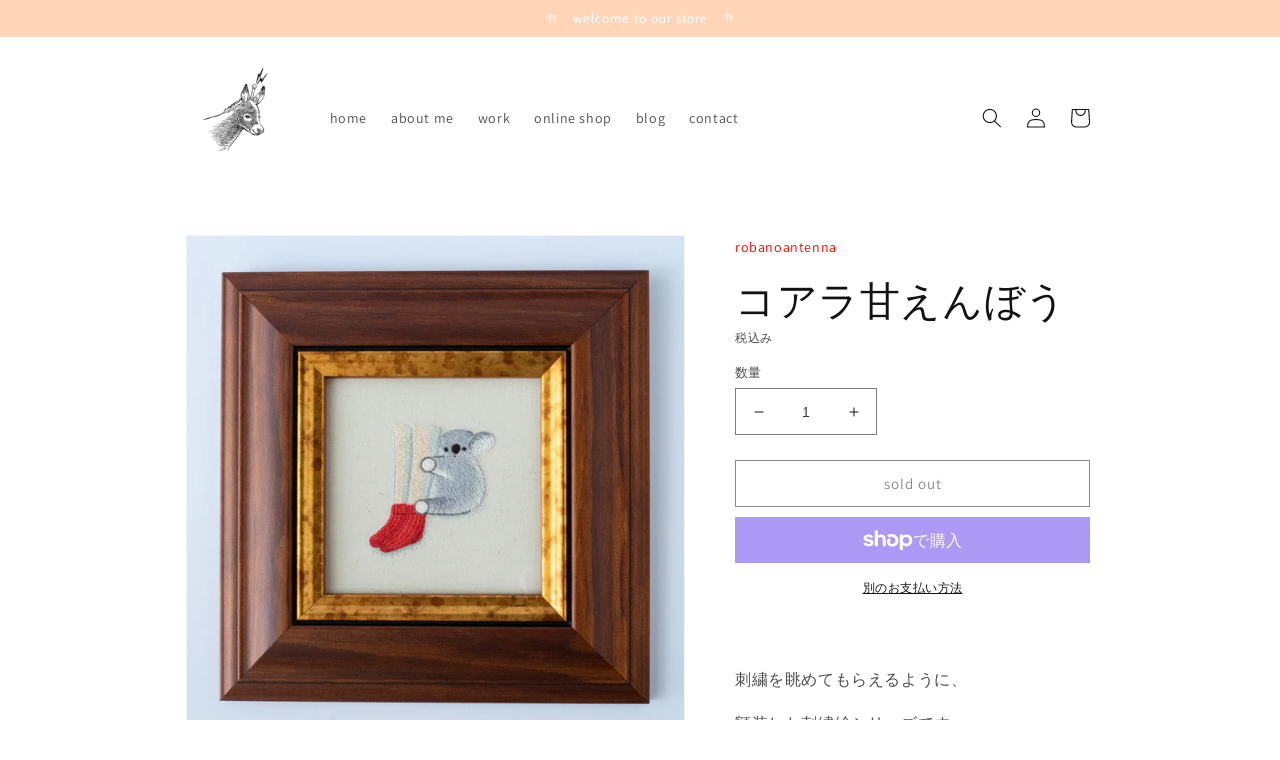

--- FILE ---
content_type: text/html; charset=utf-8
request_url: https://robanoantenna.com/products/%E3%82%B3%E3%82%A2%E3%83%A9%E7%94%98%E3%81%88%E3%82%93%E3%81%BC%E3%81%86-1
body_size: 21531
content:
<!doctype html>
<html class="no-js" lang="ja">
  <head>
    <meta charset="utf-8">
    <meta http-equiv="X-UA-Compatible" content="IE=edge">
    <meta name="viewport" content="width=device-width,initial-scale=1">
    <meta name="theme-color" content="">
    <link rel="canonical" href="https://robanoantenna.com/products/%e3%82%b3%e3%82%a2%e3%83%a9%e7%94%98%e3%81%88%e3%82%93%e3%81%bc%e3%81%86-1">
    <link rel="preconnect" href="https://cdn.shopify.com" crossorigin><link rel="icon" type="image/png" href="//robanoantenna.com/cdn/shop/files/favicon-32x32.png?crop=center&height=32&v=1730597551&width=32"><link rel="preconnect" href="https://fonts.shopifycdn.com" crossorigin><title>
      コアラ甘えんぼう
 &ndash; 刺繍作家 ロバのアンテナ</title>

    
      <meta name="description" content=" 　 刺繍を眺めてもらえるように、 額装した刺繍絵シリーズです。 　 甘えんぼうのコアラを ふかふかに縫いました。 朝、起きて 靴下を履いた直後の様子です。 　 ◯ サイズについて 高さ約21.4cm × 幅 約21.4cm 　 ◯ お使いのブラウザにより、色味が異なる場合があります。 　　 ">
    

    

<meta property="og:site_name" content="刺繍作家 ロバのアンテナ">
<meta property="og:url" content="https://robanoantenna.com/products/%e3%82%b3%e3%82%a2%e3%83%a9%e7%94%98%e3%81%88%e3%82%93%e3%81%bc%e3%81%86-1">
<meta property="og:title" content="コアラ甘えんぼう">
<meta property="og:type" content="product">
<meta property="og:description" content=" 　 刺繍を眺めてもらえるように、 額装した刺繍絵シリーズです。 　 甘えんぼうのコアラを ふかふかに縫いました。 朝、起きて 靴下を履いた直後の様子です。 　 ◯ サイズについて 高さ約21.4cm × 幅 約21.4cm 　 ◯ お使いのブラウザにより、色味が異なる場合があります。 　　 "><meta property="og:image" content="http://robanoantenna.com/cdn/shop/files/DSC01112.png?v=1705667427">
  <meta property="og:image:secure_url" content="https://robanoantenna.com/cdn/shop/files/DSC01112.png?v=1705667427">
  <meta property="og:image:width" content="2048">
  <meta property="og:image:height" content="2048"><meta property="og:price:amount" content="16,000">
  <meta property="og:price:currency" content="JPY"><meta name="twitter:card" content="summary_large_image">
<meta name="twitter:title" content="コアラ甘えんぼう">
<meta name="twitter:description" content=" 　 刺繍を眺めてもらえるように、 額装した刺繍絵シリーズです。 　 甘えんぼうのコアラを ふかふかに縫いました。 朝、起きて 靴下を履いた直後の様子です。 　 ◯ サイズについて 高さ約21.4cm × 幅 約21.4cm 　 ◯ お使いのブラウザにより、色味が異なる場合があります。 　　 ">


    <script src="//robanoantenna.com/cdn/shop/t/52/assets/global.js?v=24850326154503943211765351978" defer="defer"></script>
    <script>window.performance && window.performance.mark && window.performance.mark('shopify.content_for_header.start');</script><meta name="google-site-verification" content="MePyaPBeKGlFyceYq7c3x99zofRaGDM1qWNNGTOIjWs">
<meta id="shopify-digital-wallet" name="shopify-digital-wallet" content="/66244182257/digital_wallets/dialog">
<meta name="shopify-checkout-api-token" content="1a87e52830d881bba6b177c42024a111">
<link rel="alternate" type="application/json+oembed" href="https://robanoantenna.com/products/%e3%82%b3%e3%82%a2%e3%83%a9%e7%94%98%e3%81%88%e3%82%93%e3%81%bc%e3%81%86-1.oembed">
<script async="async" src="/checkouts/internal/preloads.js?locale=ja-JP"></script>
<link rel="preconnect" href="https://shop.app" crossorigin="anonymous">
<script async="async" src="https://shop.app/checkouts/internal/preloads.js?locale=ja-JP&shop_id=66244182257" crossorigin="anonymous"></script>
<script id="apple-pay-shop-capabilities" type="application/json">{"shopId":66244182257,"countryCode":"JP","currencyCode":"JPY","merchantCapabilities":["supports3DS"],"merchantId":"gid:\/\/shopify\/Shop\/66244182257","merchantName":"刺繍作家 ロバのアンテナ","requiredBillingContactFields":["postalAddress","email","phone"],"requiredShippingContactFields":["postalAddress","email","phone"],"shippingType":"shipping","supportedNetworks":["visa","masterCard","amex","jcb","discover"],"total":{"type":"pending","label":"刺繍作家 ロバのアンテナ","amount":"1.00"},"shopifyPaymentsEnabled":true,"supportsSubscriptions":true}</script>
<script id="shopify-features" type="application/json">{"accessToken":"1a87e52830d881bba6b177c42024a111","betas":["rich-media-storefront-analytics"],"domain":"robanoantenna.com","predictiveSearch":false,"shopId":66244182257,"locale":"ja"}</script>
<script>var Shopify = Shopify || {};
Shopify.shop = "robanoantennacom.myshopify.com";
Shopify.locale = "ja";
Shopify.currency = {"active":"JPY","rate":"1.0"};
Shopify.country = "JP";
Shopify.theme = {"name":"地球は良いところ","id":153668092145,"schema_name":"Dawn","schema_version":"6.0.2","theme_store_id":887,"role":"main"};
Shopify.theme.handle = "null";
Shopify.theme.style = {"id":null,"handle":null};
Shopify.cdnHost = "robanoantenna.com/cdn";
Shopify.routes = Shopify.routes || {};
Shopify.routes.root = "/";</script>
<script type="module">!function(o){(o.Shopify=o.Shopify||{}).modules=!0}(window);</script>
<script>!function(o){function n(){var o=[];function n(){o.push(Array.prototype.slice.apply(arguments))}return n.q=o,n}var t=o.Shopify=o.Shopify||{};t.loadFeatures=n(),t.autoloadFeatures=n()}(window);</script>
<script>
  window.ShopifyPay = window.ShopifyPay || {};
  window.ShopifyPay.apiHost = "shop.app\/pay";
  window.ShopifyPay.redirectState = null;
</script>
<script id="shop-js-analytics" type="application/json">{"pageType":"product"}</script>
<script defer="defer" async type="module" src="//robanoantenna.com/cdn/shopifycloud/shop-js/modules/v2/client.init-shop-cart-sync_wfiUfWnJ.ja.esm.js"></script>
<script defer="defer" async type="module" src="//robanoantenna.com/cdn/shopifycloud/shop-js/modules/v2/chunk.common_DrM02idD.esm.js"></script>
<script type="module">
  await import("//robanoantenna.com/cdn/shopifycloud/shop-js/modules/v2/client.init-shop-cart-sync_wfiUfWnJ.ja.esm.js");
await import("//robanoantenna.com/cdn/shopifycloud/shop-js/modules/v2/chunk.common_DrM02idD.esm.js");

  window.Shopify.SignInWithShop?.initShopCartSync?.({"fedCMEnabled":true,"windoidEnabled":true});

</script>
<script>
  window.Shopify = window.Shopify || {};
  if (!window.Shopify.featureAssets) window.Shopify.featureAssets = {};
  window.Shopify.featureAssets['shop-js'] = {"shop-cart-sync":["modules/v2/client.shop-cart-sync_Bdc5q1ys.ja.esm.js","modules/v2/chunk.common_DrM02idD.esm.js"],"shop-button":["modules/v2/client.shop-button_BEX-O3tp.ja.esm.js","modules/v2/chunk.common_DrM02idD.esm.js"],"init-shop-email-lookup-coordinator":["modules/v2/client.init-shop-email-lookup-coordinator_B6XFg_4Y.ja.esm.js","modules/v2/chunk.common_DrM02idD.esm.js"],"init-fed-cm":["modules/v2/client.init-fed-cm_Dbzc_oQM.ja.esm.js","modules/v2/chunk.common_DrM02idD.esm.js"],"init-windoid":["modules/v2/client.init-windoid_CqCKBZIe.ja.esm.js","modules/v2/chunk.common_DrM02idD.esm.js"],"shop-toast-manager":["modules/v2/client.shop-toast-manager_CAoUxxwn.ja.esm.js","modules/v2/chunk.common_DrM02idD.esm.js"],"shop-cash-offers":["modules/v2/client.shop-cash-offers_B3EKmzqN.ja.esm.js","modules/v2/chunk.common_DrM02idD.esm.js","modules/v2/chunk.modal_B8iLUuRR.esm.js"],"init-shop-cart-sync":["modules/v2/client.init-shop-cart-sync_wfiUfWnJ.ja.esm.js","modules/v2/chunk.common_DrM02idD.esm.js"],"avatar":["modules/v2/client.avatar_BTnouDA3.ja.esm.js"],"shop-login-button":["modules/v2/client.shop-login-button_CEV6VSbw.ja.esm.js","modules/v2/chunk.common_DrM02idD.esm.js","modules/v2/chunk.modal_B8iLUuRR.esm.js"],"pay-button":["modules/v2/client.pay-button_90sZjVUW.ja.esm.js","modules/v2/chunk.common_DrM02idD.esm.js"],"init-customer-accounts":["modules/v2/client.init-customer-accounts_XoosoaNH.ja.esm.js","modules/v2/client.shop-login-button_CEV6VSbw.ja.esm.js","modules/v2/chunk.common_DrM02idD.esm.js","modules/v2/chunk.modal_B8iLUuRR.esm.js"],"checkout-modal":["modules/v2/client.checkout-modal_Bxs5wXxR.ja.esm.js","modules/v2/chunk.common_DrM02idD.esm.js","modules/v2/chunk.modal_B8iLUuRR.esm.js"],"init-customer-accounts-sign-up":["modules/v2/client.init-customer-accounts-sign-up_DM3mClJE.ja.esm.js","modules/v2/client.shop-login-button_CEV6VSbw.ja.esm.js","modules/v2/chunk.common_DrM02idD.esm.js","modules/v2/chunk.modal_B8iLUuRR.esm.js"],"init-shop-for-new-customer-accounts":["modules/v2/client.init-shop-for-new-customer-accounts_BjiqYRK9.ja.esm.js","modules/v2/client.shop-login-button_CEV6VSbw.ja.esm.js","modules/v2/chunk.common_DrM02idD.esm.js","modules/v2/chunk.modal_B8iLUuRR.esm.js"],"shop-follow-button":["modules/v2/client.shop-follow-button_C4HyiCwc.ja.esm.js","modules/v2/chunk.common_DrM02idD.esm.js","modules/v2/chunk.modal_B8iLUuRR.esm.js"],"lead-capture":["modules/v2/client.lead-capture_BI4WEHnr.ja.esm.js","modules/v2/chunk.common_DrM02idD.esm.js","modules/v2/chunk.modal_B8iLUuRR.esm.js"],"shop-login":["modules/v2/client.shop-login_BSZSg4oi.ja.esm.js","modules/v2/chunk.common_DrM02idD.esm.js","modules/v2/chunk.modal_B8iLUuRR.esm.js"],"payment-terms":["modules/v2/client.payment-terms_BB9gQjiJ.ja.esm.js","modules/v2/chunk.common_DrM02idD.esm.js","modules/v2/chunk.modal_B8iLUuRR.esm.js"]};
</script>
<script id="__st">var __st={"a":66244182257,"offset":32400,"reqid":"2f13c271-32bd-4687-81e4-d52247ad9c17-1768268103","pageurl":"robanoantenna.com\/products\/%E3%82%B3%E3%82%A2%E3%83%A9%E7%94%98%E3%81%88%E3%82%93%E3%81%BC%E3%81%86-1","u":"de98e6da073b","p":"product","rtyp":"product","rid":8090690584817};</script>
<script>window.ShopifyPaypalV4VisibilityTracking = true;</script>
<script id="captcha-bootstrap">!function(){'use strict';const t='contact',e='account',n='new_comment',o=[[t,t],['blogs',n],['comments',n],[t,'customer']],c=[[e,'customer_login'],[e,'guest_login'],[e,'recover_customer_password'],[e,'create_customer']],r=t=>t.map((([t,e])=>`form[action*='/${t}']:not([data-nocaptcha='true']) input[name='form_type'][value='${e}']`)).join(','),a=t=>()=>t?[...document.querySelectorAll(t)].map((t=>t.form)):[];function s(){const t=[...o],e=r(t);return a(e)}const i='password',u='form_key',d=['recaptcha-v3-token','g-recaptcha-response','h-captcha-response',i],f=()=>{try{return window.sessionStorage}catch{return}},m='__shopify_v',_=t=>t.elements[u];function p(t,e,n=!1){try{const o=window.sessionStorage,c=JSON.parse(o.getItem(e)),{data:r}=function(t){const{data:e,action:n}=t;return t[m]||n?{data:e,action:n}:{data:t,action:n}}(c);for(const[e,n]of Object.entries(r))t.elements[e]&&(t.elements[e].value=n);n&&o.removeItem(e)}catch(o){console.error('form repopulation failed',{error:o})}}const l='form_type',E='cptcha';function T(t){t.dataset[E]=!0}const w=window,h=w.document,L='Shopify',v='ce_forms',y='captcha';let A=!1;((t,e)=>{const n=(g='f06e6c50-85a8-45c8-87d0-21a2b65856fe',I='https://cdn.shopify.com/shopifycloud/storefront-forms-hcaptcha/ce_storefront_forms_captcha_hcaptcha.v1.5.2.iife.js',D={infoText:'hCaptchaによる保護',privacyText:'プライバシー',termsText:'利用規約'},(t,e,n)=>{const o=w[L][v],c=o.bindForm;if(c)return c(t,g,e,D).then(n);var r;o.q.push([[t,g,e,D],n]),r=I,A||(h.body.append(Object.assign(h.createElement('script'),{id:'captcha-provider',async:!0,src:r})),A=!0)});var g,I,D;w[L]=w[L]||{},w[L][v]=w[L][v]||{},w[L][v].q=[],w[L][y]=w[L][y]||{},w[L][y].protect=function(t,e){n(t,void 0,e),T(t)},Object.freeze(w[L][y]),function(t,e,n,w,h,L){const[v,y,A,g]=function(t,e,n){const i=e?o:[],u=t?c:[],d=[...i,...u],f=r(d),m=r(i),_=r(d.filter((([t,e])=>n.includes(e))));return[a(f),a(m),a(_),s()]}(w,h,L),I=t=>{const e=t.target;return e instanceof HTMLFormElement?e:e&&e.form},D=t=>v().includes(t);t.addEventListener('submit',(t=>{const e=I(t);if(!e)return;const n=D(e)&&!e.dataset.hcaptchaBound&&!e.dataset.recaptchaBound,o=_(e),c=g().includes(e)&&(!o||!o.value);(n||c)&&t.preventDefault(),c&&!n&&(function(t){try{if(!f())return;!function(t){const e=f();if(!e)return;const n=_(t);if(!n)return;const o=n.value;o&&e.removeItem(o)}(t);const e=Array.from(Array(32),(()=>Math.random().toString(36)[2])).join('');!function(t,e){_(t)||t.append(Object.assign(document.createElement('input'),{type:'hidden',name:u})),t.elements[u].value=e}(t,e),function(t,e){const n=f();if(!n)return;const o=[...t.querySelectorAll(`input[type='${i}']`)].map((({name:t})=>t)),c=[...d,...o],r={};for(const[a,s]of new FormData(t).entries())c.includes(a)||(r[a]=s);n.setItem(e,JSON.stringify({[m]:1,action:t.action,data:r}))}(t,e)}catch(e){console.error('failed to persist form',e)}}(e),e.submit())}));const S=(t,e)=>{t&&!t.dataset[E]&&(n(t,e.some((e=>e===t))),T(t))};for(const o of['focusin','change'])t.addEventListener(o,(t=>{const e=I(t);D(e)&&S(e,y())}));const B=e.get('form_key'),M=e.get(l),P=B&&M;t.addEventListener('DOMContentLoaded',(()=>{const t=y();if(P)for(const e of t)e.elements[l].value===M&&p(e,B);[...new Set([...A(),...v().filter((t=>'true'===t.dataset.shopifyCaptcha))])].forEach((e=>S(e,t)))}))}(h,new URLSearchParams(w.location.search),n,t,e,['guest_login'])})(!0,!0)}();</script>
<script integrity="sha256-4kQ18oKyAcykRKYeNunJcIwy7WH5gtpwJnB7kiuLZ1E=" data-source-attribution="shopify.loadfeatures" defer="defer" src="//robanoantenna.com/cdn/shopifycloud/storefront/assets/storefront/load_feature-a0a9edcb.js" crossorigin="anonymous"></script>
<script crossorigin="anonymous" defer="defer" src="//robanoantenna.com/cdn/shopifycloud/storefront/assets/shopify_pay/storefront-65b4c6d7.js?v=20250812"></script>
<script data-source-attribution="shopify.dynamic_checkout.dynamic.init">var Shopify=Shopify||{};Shopify.PaymentButton=Shopify.PaymentButton||{isStorefrontPortableWallets:!0,init:function(){window.Shopify.PaymentButton.init=function(){};var t=document.createElement("script");t.src="https://robanoantenna.com/cdn/shopifycloud/portable-wallets/latest/portable-wallets.ja.js",t.type="module",document.head.appendChild(t)}};
</script>
<script data-source-attribution="shopify.dynamic_checkout.buyer_consent">
  function portableWalletsHideBuyerConsent(e){var t=document.getElementById("shopify-buyer-consent"),n=document.getElementById("shopify-subscription-policy-button");t&&n&&(t.classList.add("hidden"),t.setAttribute("aria-hidden","true"),n.removeEventListener("click",e))}function portableWalletsShowBuyerConsent(e){var t=document.getElementById("shopify-buyer-consent"),n=document.getElementById("shopify-subscription-policy-button");t&&n&&(t.classList.remove("hidden"),t.removeAttribute("aria-hidden"),n.addEventListener("click",e))}window.Shopify?.PaymentButton&&(window.Shopify.PaymentButton.hideBuyerConsent=portableWalletsHideBuyerConsent,window.Shopify.PaymentButton.showBuyerConsent=portableWalletsShowBuyerConsent);
</script>
<script>
  function portableWalletsCleanup(e){e&&e.src&&console.error("Failed to load portable wallets script "+e.src);var t=document.querySelectorAll("shopify-accelerated-checkout .shopify-payment-button__skeleton, shopify-accelerated-checkout-cart .wallet-cart-button__skeleton"),e=document.getElementById("shopify-buyer-consent");for(let e=0;e<t.length;e++)t[e].remove();e&&e.remove()}function portableWalletsNotLoadedAsModule(e){e instanceof ErrorEvent&&"string"==typeof e.message&&e.message.includes("import.meta")&&"string"==typeof e.filename&&e.filename.includes("portable-wallets")&&(window.removeEventListener("error",portableWalletsNotLoadedAsModule),window.Shopify.PaymentButton.failedToLoad=e,"loading"===document.readyState?document.addEventListener("DOMContentLoaded",window.Shopify.PaymentButton.init):window.Shopify.PaymentButton.init())}window.addEventListener("error",portableWalletsNotLoadedAsModule);
</script>

<script type="module" src="https://robanoantenna.com/cdn/shopifycloud/portable-wallets/latest/portable-wallets.ja.js" onError="portableWalletsCleanup(this)" crossorigin="anonymous"></script>
<script nomodule>
  document.addEventListener("DOMContentLoaded", portableWalletsCleanup);
</script>

<link id="shopify-accelerated-checkout-styles" rel="stylesheet" media="screen" href="https://robanoantenna.com/cdn/shopifycloud/portable-wallets/latest/accelerated-checkout-backwards-compat.css" crossorigin="anonymous">
<style id="shopify-accelerated-checkout-cart">
        #shopify-buyer-consent {
  margin-top: 1em;
  display: inline-block;
  width: 100%;
}

#shopify-buyer-consent.hidden {
  display: none;
}

#shopify-subscription-policy-button {
  background: none;
  border: none;
  padding: 0;
  text-decoration: underline;
  font-size: inherit;
  cursor: pointer;
}

#shopify-subscription-policy-button::before {
  box-shadow: none;
}

      </style>
<script id="sections-script" data-sections="product-recommendations,header,footer" defer="defer" src="//robanoantenna.com/cdn/shop/t/52/compiled_assets/scripts.js?1495"></script>
<script>window.performance && window.performance.mark && window.performance.mark('shopify.content_for_header.end');</script>


    <style data-shopify>
      @font-face {
  font-family: Assistant;
  font-weight: 400;
  font-style: normal;
  font-display: swap;
  src: url("//robanoantenna.com/cdn/fonts/assistant/assistant_n4.9120912a469cad1cc292572851508ca49d12e768.woff2") format("woff2"),
       url("//robanoantenna.com/cdn/fonts/assistant/assistant_n4.6e9875ce64e0fefcd3f4446b7ec9036b3ddd2985.woff") format("woff");
}

      @font-face {
  font-family: Assistant;
  font-weight: 700;
  font-style: normal;
  font-display: swap;
  src: url("//robanoantenna.com/cdn/fonts/assistant/assistant_n7.bf44452348ec8b8efa3aa3068825305886b1c83c.woff2") format("woff2"),
       url("//robanoantenna.com/cdn/fonts/assistant/assistant_n7.0c887fee83f6b3bda822f1150b912c72da0f7b64.woff") format("woff");
}

      
      
      @font-face {
  font-family: Cabin;
  font-weight: 400;
  font-style: normal;
  font-display: swap;
  src: url("//robanoantenna.com/cdn/fonts/cabin/cabin_n4.cefc6494a78f87584a6f312fea532919154f66fe.woff2") format("woff2"),
       url("//robanoantenna.com/cdn/fonts/cabin/cabin_n4.8c16611b00f59d27f4b27ce4328dfe514ce77517.woff") format("woff");
}


      :root {
        --font-body-family: Assistant, sans-serif;
        --font-body-style: normal;
        --font-body-weight: 400;
        --font-body-weight-bold: 700;

        --font-heading-family: Cabin, sans-serif;
        --font-heading-style: normal;
        --font-heading-weight: 400;

        --font-body-scale: 1.0;
        --font-heading-scale: 1.0;

        --color-base-text: 18, 18, 18;
        --color-shadow: 18, 18, 18;
        --color-base-background-1: 255, 255, 255;
        --color-base-background-2: 255, 213, 183;
        --color-base-solid-button-labels: 255, 255, 255;
        --color-base-outline-button-labels: 18, 18, 18;
        --color-base-accent-1: 18, 18, 18;
        --color-base-accent-2: 255, 213, 183;
        --payment-terms-background-color: #ffffff;

        --gradient-base-background-1: #ffffff;
        --gradient-base-background-2: #ffd5b7;
        --gradient-base-accent-1: #121212;
        --gradient-base-accent-2: #ffd5b7;

        --media-padding: px;
        --media-border-opacity: 0.05;
        --media-border-width: 1px;
        --media-radius: 0px;
        --media-shadow-opacity: 0.0;
        --media-shadow-horizontal-offset: 0px;
        --media-shadow-vertical-offset: 4px;
        --media-shadow-blur-radius: 5px;
        --media-shadow-visible: 0;

        --page-width: 100rem;
        --page-width-margin: 0rem;

        --card-image-padding: 0.0rem;
        --card-corner-radius: 1.0rem;
        --card-text-alignment: left;
        --card-border-width: 0.0rem;
        --card-border-opacity: 0.1;
        --card-shadow-opacity: 0.0;
        --card-shadow-visible: 0;
        --card-shadow-horizontal-offset: 0.0rem;
        --card-shadow-vertical-offset: 0.4rem;
        --card-shadow-blur-radius: 0.5rem;

        --badge-corner-radius: 4.0rem;

        --popup-border-width: 1px;
        --popup-border-opacity: 0.1;
        --popup-corner-radius: 0px;
        --popup-shadow-opacity: 0.0;
        --popup-shadow-horizontal-offset: 0px;
        --popup-shadow-vertical-offset: 4px;
        --popup-shadow-blur-radius: 5px;

        --drawer-border-width: 1px;
        --drawer-border-opacity: 0.1;
        --drawer-shadow-opacity: 0.0;
        --drawer-shadow-horizontal-offset: 0px;
        --drawer-shadow-vertical-offset: 4px;
        --drawer-shadow-blur-radius: 5px;

        --spacing-sections-desktop: 0px;
        --spacing-sections-mobile: 0px;

        --grid-desktop-vertical-spacing: 8px;
        --grid-desktop-horizontal-spacing: 8px;
        --grid-mobile-vertical-spacing: 4px;
        --grid-mobile-horizontal-spacing: 4px;

        --text-boxes-border-opacity: 0.1;
        --text-boxes-border-width: 0px;
        --text-boxes-radius: 0px;
        --text-boxes-shadow-opacity: 0.0;
        --text-boxes-shadow-visible: 0;
        --text-boxes-shadow-horizontal-offset: 0px;
        --text-boxes-shadow-vertical-offset: 4px;
        --text-boxes-shadow-blur-radius: 5px;

        --buttons-radius: 0px;
        --buttons-radius-outset: 0px;
        --buttons-border-width: 1px;
        --buttons-border-opacity: 1.0;
        --buttons-shadow-opacity: 0.0;
        --buttons-shadow-visible: 0;
        --buttons-shadow-horizontal-offset: 0px;
        --buttons-shadow-vertical-offset: 4px;
        --buttons-shadow-blur-radius: 5px;
        --buttons-border-offset: 0px;

        --inputs-radius: 0px;
        --inputs-border-width: 1px;
        --inputs-border-opacity: 0.55;
        --inputs-shadow-opacity: 0.0;
        --inputs-shadow-horizontal-offset: 0px;
        --inputs-margin-offset: 0px;
        --inputs-shadow-vertical-offset: 4px;
        --inputs-shadow-blur-radius: 5px;
        --inputs-radius-outset: 0px;

        --variant-pills-radius: 40px;
        --variant-pills-border-width: 1px;
        --variant-pills-border-opacity: 0.55;
        --variant-pills-shadow-opacity: 0.0;
        --variant-pills-shadow-horizontal-offset: 0px;
        --variant-pills-shadow-vertical-offset: 4px;
        --variant-pills-shadow-blur-radius: 5px;
      }

      *,
      *::before,
      *::after {
        box-sizing: inherit;
      }

      html {
        box-sizing: border-box;
        font-size: calc(var(--font-body-scale) * 62.5%);
        height: 100%;
      }

      body {
        display: grid;
        grid-template-rows: auto auto 1fr auto;
        grid-template-columns: 100%;
        min-height: 100%;
        margin: 0;
        font-size: 1.5rem;
        letter-spacing: 0.06rem;
        line-height: calc(1 + 0.8 / var(--font-body-scale));
        font-family: var(--font-body-family);
        font-style: var(--font-body-style);
        font-weight: var(--font-body-weight);
      }

      @media screen and (min-width: 750px) {
        body {
          font-size: 1.6rem;
        }
      }
    </style>

    <link href="//robanoantenna.com/cdn/shop/t/52/assets/base.css?v=19666067365360246481765351978" rel="stylesheet" type="text/css" media="all" />
    <link href="//robanoantenna.com/cdn/shop/t/52/assets/original.css?v=18318144897467160011765351978" rel="stylesheet" type="text/css" media="all" />
<link rel="preload" as="font" href="//robanoantenna.com/cdn/fonts/assistant/assistant_n4.9120912a469cad1cc292572851508ca49d12e768.woff2" type="font/woff2" crossorigin><link rel="preload" as="font" href="//robanoantenna.com/cdn/fonts/cabin/cabin_n4.cefc6494a78f87584a6f312fea532919154f66fe.woff2" type="font/woff2" crossorigin><link rel="stylesheet" href="//robanoantenna.com/cdn/shop/t/52/assets/component-predictive-search.css?v=165644661289088488651765351978" media="print" onload="this.media='all'"><script>document.documentElement.className = document.documentElement.className.replace('no-js', 'js');
    if (Shopify.designMode) {
      document.documentElement.classList.add('shopify-design-mode');
    }
    </script>
  <link href="https://monorail-edge.shopifysvc.com" rel="dns-prefetch">
<script>(function(){if ("sendBeacon" in navigator && "performance" in window) {try {var session_token_from_headers = performance.getEntriesByType('navigation')[0].serverTiming.find(x => x.name == '_s').description;} catch {var session_token_from_headers = undefined;}var session_cookie_matches = document.cookie.match(/_shopify_s=([^;]*)/);var session_token_from_cookie = session_cookie_matches && session_cookie_matches.length === 2 ? session_cookie_matches[1] : "";var session_token = session_token_from_headers || session_token_from_cookie || "";function handle_abandonment_event(e) {var entries = performance.getEntries().filter(function(entry) {return /monorail-edge.shopifysvc.com/.test(entry.name);});if (!window.abandonment_tracked && entries.length === 0) {window.abandonment_tracked = true;var currentMs = Date.now();var navigation_start = performance.timing.navigationStart;var payload = {shop_id: 66244182257,url: window.location.href,navigation_start,duration: currentMs - navigation_start,session_token,page_type: "product"};window.navigator.sendBeacon("https://monorail-edge.shopifysvc.com/v1/produce", JSON.stringify({schema_id: "online_store_buyer_site_abandonment/1.1",payload: payload,metadata: {event_created_at_ms: currentMs,event_sent_at_ms: currentMs}}));}}window.addEventListener('pagehide', handle_abandonment_event);}}());</script>
<script id="web-pixels-manager-setup">(function e(e,d,r,n,o){if(void 0===o&&(o={}),!Boolean(null===(a=null===(i=window.Shopify)||void 0===i?void 0:i.analytics)||void 0===a?void 0:a.replayQueue)){var i,a;window.Shopify=window.Shopify||{};var t=window.Shopify;t.analytics=t.analytics||{};var s=t.analytics;s.replayQueue=[],s.publish=function(e,d,r){return s.replayQueue.push([e,d,r]),!0};try{self.performance.mark("wpm:start")}catch(e){}var l=function(){var e={modern:/Edge?\/(1{2}[4-9]|1[2-9]\d|[2-9]\d{2}|\d{4,})\.\d+(\.\d+|)|Firefox\/(1{2}[4-9]|1[2-9]\d|[2-9]\d{2}|\d{4,})\.\d+(\.\d+|)|Chrom(ium|e)\/(9{2}|\d{3,})\.\d+(\.\d+|)|(Maci|X1{2}).+ Version\/(15\.\d+|(1[6-9]|[2-9]\d|\d{3,})\.\d+)([,.]\d+|)( \(\w+\)|)( Mobile\/\w+|) Safari\/|Chrome.+OPR\/(9{2}|\d{3,})\.\d+\.\d+|(CPU[ +]OS|iPhone[ +]OS|CPU[ +]iPhone|CPU IPhone OS|CPU iPad OS)[ +]+(15[._]\d+|(1[6-9]|[2-9]\d|\d{3,})[._]\d+)([._]\d+|)|Android:?[ /-](13[3-9]|1[4-9]\d|[2-9]\d{2}|\d{4,})(\.\d+|)(\.\d+|)|Android.+Firefox\/(13[5-9]|1[4-9]\d|[2-9]\d{2}|\d{4,})\.\d+(\.\d+|)|Android.+Chrom(ium|e)\/(13[3-9]|1[4-9]\d|[2-9]\d{2}|\d{4,})\.\d+(\.\d+|)|SamsungBrowser\/([2-9]\d|\d{3,})\.\d+/,legacy:/Edge?\/(1[6-9]|[2-9]\d|\d{3,})\.\d+(\.\d+|)|Firefox\/(5[4-9]|[6-9]\d|\d{3,})\.\d+(\.\d+|)|Chrom(ium|e)\/(5[1-9]|[6-9]\d|\d{3,})\.\d+(\.\d+|)([\d.]+$|.*Safari\/(?![\d.]+ Edge\/[\d.]+$))|(Maci|X1{2}).+ Version\/(10\.\d+|(1[1-9]|[2-9]\d|\d{3,})\.\d+)([,.]\d+|)( \(\w+\)|)( Mobile\/\w+|) Safari\/|Chrome.+OPR\/(3[89]|[4-9]\d|\d{3,})\.\d+\.\d+|(CPU[ +]OS|iPhone[ +]OS|CPU[ +]iPhone|CPU IPhone OS|CPU iPad OS)[ +]+(10[._]\d+|(1[1-9]|[2-9]\d|\d{3,})[._]\d+)([._]\d+|)|Android:?[ /-](13[3-9]|1[4-9]\d|[2-9]\d{2}|\d{4,})(\.\d+|)(\.\d+|)|Mobile Safari.+OPR\/([89]\d|\d{3,})\.\d+\.\d+|Android.+Firefox\/(13[5-9]|1[4-9]\d|[2-9]\d{2}|\d{4,})\.\d+(\.\d+|)|Android.+Chrom(ium|e)\/(13[3-9]|1[4-9]\d|[2-9]\d{2}|\d{4,})\.\d+(\.\d+|)|Android.+(UC? ?Browser|UCWEB|U3)[ /]?(15\.([5-9]|\d{2,})|(1[6-9]|[2-9]\d|\d{3,})\.\d+)\.\d+|SamsungBrowser\/(5\.\d+|([6-9]|\d{2,})\.\d+)|Android.+MQ{2}Browser\/(14(\.(9|\d{2,})|)|(1[5-9]|[2-9]\d|\d{3,})(\.\d+|))(\.\d+|)|K[Aa][Ii]OS\/(3\.\d+|([4-9]|\d{2,})\.\d+)(\.\d+|)/},d=e.modern,r=e.legacy,n=navigator.userAgent;return n.match(d)?"modern":n.match(r)?"legacy":"unknown"}(),u="modern"===l?"modern":"legacy",c=(null!=n?n:{modern:"",legacy:""})[u],f=function(e){return[e.baseUrl,"/wpm","/b",e.hashVersion,"modern"===e.buildTarget?"m":"l",".js"].join("")}({baseUrl:d,hashVersion:r,buildTarget:u}),m=function(e){var d=e.version,r=e.bundleTarget,n=e.surface,o=e.pageUrl,i=e.monorailEndpoint;return{emit:function(e){var a=e.status,t=e.errorMsg,s=(new Date).getTime(),l=JSON.stringify({metadata:{event_sent_at_ms:s},events:[{schema_id:"web_pixels_manager_load/3.1",payload:{version:d,bundle_target:r,page_url:o,status:a,surface:n,error_msg:t},metadata:{event_created_at_ms:s}}]});if(!i)return console&&console.warn&&console.warn("[Web Pixels Manager] No Monorail endpoint provided, skipping logging."),!1;try{return self.navigator.sendBeacon.bind(self.navigator)(i,l)}catch(e){}var u=new XMLHttpRequest;try{return u.open("POST",i,!0),u.setRequestHeader("Content-Type","text/plain"),u.send(l),!0}catch(e){return console&&console.warn&&console.warn("[Web Pixels Manager] Got an unhandled error while logging to Monorail."),!1}}}}({version:r,bundleTarget:l,surface:e.surface,pageUrl:self.location.href,monorailEndpoint:e.monorailEndpoint});try{o.browserTarget=l,function(e){var d=e.src,r=e.async,n=void 0===r||r,o=e.onload,i=e.onerror,a=e.sri,t=e.scriptDataAttributes,s=void 0===t?{}:t,l=document.createElement("script"),u=document.querySelector("head"),c=document.querySelector("body");if(l.async=n,l.src=d,a&&(l.integrity=a,l.crossOrigin="anonymous"),s)for(var f in s)if(Object.prototype.hasOwnProperty.call(s,f))try{l.dataset[f]=s[f]}catch(e){}if(o&&l.addEventListener("load",o),i&&l.addEventListener("error",i),u)u.appendChild(l);else{if(!c)throw new Error("Did not find a head or body element to append the script");c.appendChild(l)}}({src:f,async:!0,onload:function(){if(!function(){var e,d;return Boolean(null===(d=null===(e=window.Shopify)||void 0===e?void 0:e.analytics)||void 0===d?void 0:d.initialized)}()){var d=window.webPixelsManager.init(e)||void 0;if(d){var r=window.Shopify.analytics;r.replayQueue.forEach((function(e){var r=e[0],n=e[1],o=e[2];d.publishCustomEvent(r,n,o)})),r.replayQueue=[],r.publish=d.publishCustomEvent,r.visitor=d.visitor,r.initialized=!0}}},onerror:function(){return m.emit({status:"failed",errorMsg:"".concat(f," has failed to load")})},sri:function(e){var d=/^sha384-[A-Za-z0-9+/=]+$/;return"string"==typeof e&&d.test(e)}(c)?c:"",scriptDataAttributes:o}),m.emit({status:"loading"})}catch(e){m.emit({status:"failed",errorMsg:(null==e?void 0:e.message)||"Unknown error"})}}})({shopId: 66244182257,storefrontBaseUrl: "https://robanoantenna.com",extensionsBaseUrl: "https://extensions.shopifycdn.com/cdn/shopifycloud/web-pixels-manager",monorailEndpoint: "https://monorail-edge.shopifysvc.com/unstable/produce_batch",surface: "storefront-renderer",enabledBetaFlags: ["2dca8a86","a0d5f9d2"],webPixelsConfigList: [{"id":"471236849","configuration":"{\"config\":\"{\\\"pixel_id\\\":\\\"AW-11238709799\\\",\\\"target_country\\\":\\\"JP\\\",\\\"gtag_events\\\":[{\\\"type\\\":\\\"begin_checkout\\\",\\\"action_label\\\":\\\"AW-11238709799\\\/tdoOCIPLl7MYEKe0hO8p\\\"},{\\\"type\\\":\\\"search\\\",\\\"action_label\\\":\\\"AW-11238709799\\\/McDACP3Kl7MYEKe0hO8p\\\"},{\\\"type\\\":\\\"view_item\\\",\\\"action_label\\\":[\\\"AW-11238709799\\\/SbmsCPrKl7MYEKe0hO8p\\\",\\\"MC-HQZZVQFYBN\\\"]},{\\\"type\\\":\\\"purchase\\\",\\\"action_label\\\":[\\\"AW-11238709799\\\/kBB6CPzJl7MYEKe0hO8p\\\",\\\"MC-HQZZVQFYBN\\\"]},{\\\"type\\\":\\\"page_view\\\",\\\"action_label\\\":[\\\"AW-11238709799\\\/sty9CP_Jl7MYEKe0hO8p\\\",\\\"MC-HQZZVQFYBN\\\"]},{\\\"type\\\":\\\"add_payment_info\\\",\\\"action_label\\\":\\\"AW-11238709799\\\/cGp4CIbLl7MYEKe0hO8p\\\"},{\\\"type\\\":\\\"add_to_cart\\\",\\\"action_label\\\":\\\"AW-11238709799\\\/uCnJCIDLl7MYEKe0hO8p\\\"}],\\\"enable_monitoring_mode\\\":false}\"}","eventPayloadVersion":"v1","runtimeContext":"OPEN","scriptVersion":"b2a88bafab3e21179ed38636efcd8a93","type":"APP","apiClientId":1780363,"privacyPurposes":[],"dataSharingAdjustments":{"protectedCustomerApprovalScopes":["read_customer_address","read_customer_email","read_customer_name","read_customer_personal_data","read_customer_phone"]}},{"id":"shopify-app-pixel","configuration":"{}","eventPayloadVersion":"v1","runtimeContext":"STRICT","scriptVersion":"0450","apiClientId":"shopify-pixel","type":"APP","privacyPurposes":["ANALYTICS","MARKETING"]},{"id":"shopify-custom-pixel","eventPayloadVersion":"v1","runtimeContext":"LAX","scriptVersion":"0450","apiClientId":"shopify-pixel","type":"CUSTOM","privacyPurposes":["ANALYTICS","MARKETING"]}],isMerchantRequest: false,initData: {"shop":{"name":"刺繍作家 ロバのアンテナ","paymentSettings":{"currencyCode":"JPY"},"myshopifyDomain":"robanoantennacom.myshopify.com","countryCode":"JP","storefrontUrl":"https:\/\/robanoantenna.com"},"customer":null,"cart":null,"checkout":null,"productVariants":[{"price":{"amount":16000.0,"currencyCode":"JPY"},"product":{"title":"コアラ甘えんぼう","vendor":"robanoantenna","id":"8090690584817","untranslatedTitle":"コアラ甘えんぼう","url":"\/products\/%E3%82%B3%E3%82%A2%E3%83%A9%E7%94%98%E3%81%88%E3%82%93%E3%81%BC%E3%81%86-1","type":""},"id":"44222070456561","image":{"src":"\/\/robanoantenna.com\/cdn\/shop\/files\/DSC01112.png?v=1705667427"},"sku":null,"title":"Default Title","untranslatedTitle":"Default Title"}],"purchasingCompany":null},},"https://robanoantenna.com/cdn","7cecd0b6w90c54c6cpe92089d5m57a67346",{"modern":"","legacy":""},{"shopId":"66244182257","storefrontBaseUrl":"https:\/\/robanoantenna.com","extensionBaseUrl":"https:\/\/extensions.shopifycdn.com\/cdn\/shopifycloud\/web-pixels-manager","surface":"storefront-renderer","enabledBetaFlags":"[\"2dca8a86\", \"a0d5f9d2\"]","isMerchantRequest":"false","hashVersion":"7cecd0b6w90c54c6cpe92089d5m57a67346","publish":"custom","events":"[[\"page_viewed\",{}],[\"product_viewed\",{\"productVariant\":{\"price\":{\"amount\":16000.0,\"currencyCode\":\"JPY\"},\"product\":{\"title\":\"コアラ甘えんぼう\",\"vendor\":\"robanoantenna\",\"id\":\"8090690584817\",\"untranslatedTitle\":\"コアラ甘えんぼう\",\"url\":\"\/products\/%E3%82%B3%E3%82%A2%E3%83%A9%E7%94%98%E3%81%88%E3%82%93%E3%81%BC%E3%81%86-1\",\"type\":\"\"},\"id\":\"44222070456561\",\"image\":{\"src\":\"\/\/robanoantenna.com\/cdn\/shop\/files\/DSC01112.png?v=1705667427\"},\"sku\":null,\"title\":\"Default Title\",\"untranslatedTitle\":\"Default Title\"}}]]"});</script><script>
  window.ShopifyAnalytics = window.ShopifyAnalytics || {};
  window.ShopifyAnalytics.meta = window.ShopifyAnalytics.meta || {};
  window.ShopifyAnalytics.meta.currency = 'JPY';
  var meta = {"product":{"id":8090690584817,"gid":"gid:\/\/shopify\/Product\/8090690584817","vendor":"robanoantenna","type":"","handle":"コアラ甘えんぼう-1","variants":[{"id":44222070456561,"price":1600000,"name":"コアラ甘えんぼう","public_title":null,"sku":null}],"remote":false},"page":{"pageType":"product","resourceType":"product","resourceId":8090690584817,"requestId":"2f13c271-32bd-4687-81e4-d52247ad9c17-1768268103"}};
  for (var attr in meta) {
    window.ShopifyAnalytics.meta[attr] = meta[attr];
  }
</script>
<script class="analytics">
  (function () {
    var customDocumentWrite = function(content) {
      var jquery = null;

      if (window.jQuery) {
        jquery = window.jQuery;
      } else if (window.Checkout && window.Checkout.$) {
        jquery = window.Checkout.$;
      }

      if (jquery) {
        jquery('body').append(content);
      }
    };

    var hasLoggedConversion = function(token) {
      if (token) {
        return document.cookie.indexOf('loggedConversion=' + token) !== -1;
      }
      return false;
    }

    var setCookieIfConversion = function(token) {
      if (token) {
        var twoMonthsFromNow = new Date(Date.now());
        twoMonthsFromNow.setMonth(twoMonthsFromNow.getMonth() + 2);

        document.cookie = 'loggedConversion=' + token + '; expires=' + twoMonthsFromNow;
      }
    }

    var trekkie = window.ShopifyAnalytics.lib = window.trekkie = window.trekkie || [];
    if (trekkie.integrations) {
      return;
    }
    trekkie.methods = [
      'identify',
      'page',
      'ready',
      'track',
      'trackForm',
      'trackLink'
    ];
    trekkie.factory = function(method) {
      return function() {
        var args = Array.prototype.slice.call(arguments);
        args.unshift(method);
        trekkie.push(args);
        return trekkie;
      };
    };
    for (var i = 0; i < trekkie.methods.length; i++) {
      var key = trekkie.methods[i];
      trekkie[key] = trekkie.factory(key);
    }
    trekkie.load = function(config) {
      trekkie.config = config || {};
      trekkie.config.initialDocumentCookie = document.cookie;
      var first = document.getElementsByTagName('script')[0];
      var script = document.createElement('script');
      script.type = 'text/javascript';
      script.onerror = function(e) {
        var scriptFallback = document.createElement('script');
        scriptFallback.type = 'text/javascript';
        scriptFallback.onerror = function(error) {
                var Monorail = {
      produce: function produce(monorailDomain, schemaId, payload) {
        var currentMs = new Date().getTime();
        var event = {
          schema_id: schemaId,
          payload: payload,
          metadata: {
            event_created_at_ms: currentMs,
            event_sent_at_ms: currentMs
          }
        };
        return Monorail.sendRequest("https://" + monorailDomain + "/v1/produce", JSON.stringify(event));
      },
      sendRequest: function sendRequest(endpointUrl, payload) {
        // Try the sendBeacon API
        if (window && window.navigator && typeof window.navigator.sendBeacon === 'function' && typeof window.Blob === 'function' && !Monorail.isIos12()) {
          var blobData = new window.Blob([payload], {
            type: 'text/plain'
          });

          if (window.navigator.sendBeacon(endpointUrl, blobData)) {
            return true;
          } // sendBeacon was not successful

        } // XHR beacon

        var xhr = new XMLHttpRequest();

        try {
          xhr.open('POST', endpointUrl);
          xhr.setRequestHeader('Content-Type', 'text/plain');
          xhr.send(payload);
        } catch (e) {
          console.log(e);
        }

        return false;
      },
      isIos12: function isIos12() {
        return window.navigator.userAgent.lastIndexOf('iPhone; CPU iPhone OS 12_') !== -1 || window.navigator.userAgent.lastIndexOf('iPad; CPU OS 12_') !== -1;
      }
    };
    Monorail.produce('monorail-edge.shopifysvc.com',
      'trekkie_storefront_load_errors/1.1',
      {shop_id: 66244182257,
      theme_id: 153668092145,
      app_name: "storefront",
      context_url: window.location.href,
      source_url: "//robanoantenna.com/cdn/s/trekkie.storefront.55c6279c31a6628627b2ba1c5ff367020da294e2.min.js"});

        };
        scriptFallback.async = true;
        scriptFallback.src = '//robanoantenna.com/cdn/s/trekkie.storefront.55c6279c31a6628627b2ba1c5ff367020da294e2.min.js';
        first.parentNode.insertBefore(scriptFallback, first);
      };
      script.async = true;
      script.src = '//robanoantenna.com/cdn/s/trekkie.storefront.55c6279c31a6628627b2ba1c5ff367020da294e2.min.js';
      first.parentNode.insertBefore(script, first);
    };
    trekkie.load(
      {"Trekkie":{"appName":"storefront","development":false,"defaultAttributes":{"shopId":66244182257,"isMerchantRequest":null,"themeId":153668092145,"themeCityHash":"2979420772169676881","contentLanguage":"ja","currency":"JPY","eventMetadataId":"38157837-f6c8-414e-96ce-400a76b3818b"},"isServerSideCookieWritingEnabled":true,"monorailRegion":"shop_domain","enabledBetaFlags":["65f19447"]},"Session Attribution":{},"S2S":{"facebookCapiEnabled":false,"source":"trekkie-storefront-renderer","apiClientId":580111}}
    );

    var loaded = false;
    trekkie.ready(function() {
      if (loaded) return;
      loaded = true;

      window.ShopifyAnalytics.lib = window.trekkie;

      var originalDocumentWrite = document.write;
      document.write = customDocumentWrite;
      try { window.ShopifyAnalytics.merchantGoogleAnalytics.call(this); } catch(error) {};
      document.write = originalDocumentWrite;

      window.ShopifyAnalytics.lib.page(null,{"pageType":"product","resourceType":"product","resourceId":8090690584817,"requestId":"2f13c271-32bd-4687-81e4-d52247ad9c17-1768268103","shopifyEmitted":true});

      var match = window.location.pathname.match(/checkouts\/(.+)\/(thank_you|post_purchase)/)
      var token = match? match[1]: undefined;
      if (!hasLoggedConversion(token)) {
        setCookieIfConversion(token);
        window.ShopifyAnalytics.lib.track("Viewed Product",{"currency":"JPY","variantId":44222070456561,"productId":8090690584817,"productGid":"gid:\/\/shopify\/Product\/8090690584817","name":"コアラ甘えんぼう","price":"16000","sku":null,"brand":"robanoantenna","variant":null,"category":"","nonInteraction":true,"remote":false},undefined,undefined,{"shopifyEmitted":true});
      window.ShopifyAnalytics.lib.track("monorail:\/\/trekkie_storefront_viewed_product\/1.1",{"currency":"JPY","variantId":44222070456561,"productId":8090690584817,"productGid":"gid:\/\/shopify\/Product\/8090690584817","name":"コアラ甘えんぼう","price":"16000","sku":null,"brand":"robanoantenna","variant":null,"category":"","nonInteraction":true,"remote":false,"referer":"https:\/\/robanoantenna.com\/products\/%E3%82%B3%E3%82%A2%E3%83%A9%E7%94%98%E3%81%88%E3%82%93%E3%81%BC%E3%81%86-1"});
      }
    });


        var eventsListenerScript = document.createElement('script');
        eventsListenerScript.async = true;
        eventsListenerScript.src = "//robanoantenna.com/cdn/shopifycloud/storefront/assets/shop_events_listener-3da45d37.js";
        document.getElementsByTagName('head')[0].appendChild(eventsListenerScript);

})();</script>
<script
  defer
  src="https://robanoantenna.com/cdn/shopifycloud/perf-kit/shopify-perf-kit-3.0.3.min.js"
  data-application="storefront-renderer"
  data-shop-id="66244182257"
  data-render-region="gcp-us-central1"
  data-page-type="product"
  data-theme-instance-id="153668092145"
  data-theme-name="Dawn"
  data-theme-version="6.0.2"
  data-monorail-region="shop_domain"
  data-resource-timing-sampling-rate="10"
  data-shs="true"
  data-shs-beacon="true"
  data-shs-export-with-fetch="true"
  data-shs-logs-sample-rate="1"
  data-shs-beacon-endpoint="https://robanoantenna.com/api/collect"
></script>
</head>

  <body class="gradient">
    <a class="skip-to-content-link button visually-hidden" href="#MainContent">
      コンテンツに進む
    </a><div id="shopify-section-announcement-bar" class="shopify-section"><div class="announcement-bar color-accent-2 gradient" role="region" aria-label="告知" ><p class="announcement-bar__message h5">
                🪡　welcome to our store　🪡
</p></div>
</div>
    <div id="shopify-section-header" class="shopify-section section-header"><link rel="stylesheet" href="//robanoantenna.com/cdn/shop/t/52/assets/component-list-menu.css?v=151968516119678728991765351978" media="print" onload="this.media='all'">
<link rel="stylesheet" href="//robanoantenna.com/cdn/shop/t/52/assets/component-search.css?v=96455689198851321781765351978" media="print" onload="this.media='all'">
<link rel="stylesheet" href="//robanoantenna.com/cdn/shop/t/52/assets/component-menu-drawer.css?v=182311192829367774911765351978" media="print" onload="this.media='all'">
<link rel="stylesheet" href="//robanoantenna.com/cdn/shop/t/52/assets/component-cart-notification.css?v=119852831333870967341765351978" media="print" onload="this.media='all'">
<link rel="stylesheet" href="//robanoantenna.com/cdn/shop/t/52/assets/component-cart-items.css?v=23917223812499722491765351978" media="print" onload="this.media='all'"><link rel="stylesheet" href="//robanoantenna.com/cdn/shop/t/52/assets/component-price.css?v=112673864592427438181765351978" media="print" onload="this.media='all'">
  <link rel="stylesheet" href="//robanoantenna.com/cdn/shop/t/52/assets/component-loading-overlay.css?v=167310470843593579841765351978" media="print" onload="this.media='all'"><noscript><link href="//robanoantenna.com/cdn/shop/t/52/assets/component-list-menu.css?v=151968516119678728991765351978" rel="stylesheet" type="text/css" media="all" /></noscript>
<noscript><link href="//robanoantenna.com/cdn/shop/t/52/assets/component-search.css?v=96455689198851321781765351978" rel="stylesheet" type="text/css" media="all" /></noscript>
<noscript><link href="//robanoantenna.com/cdn/shop/t/52/assets/component-menu-drawer.css?v=182311192829367774911765351978" rel="stylesheet" type="text/css" media="all" /></noscript>
<noscript><link href="//robanoantenna.com/cdn/shop/t/52/assets/component-cart-notification.css?v=119852831333870967341765351978" rel="stylesheet" type="text/css" media="all" /></noscript>
<noscript><link href="//robanoantenna.com/cdn/shop/t/52/assets/component-cart-items.css?v=23917223812499722491765351978" rel="stylesheet" type="text/css" media="all" /></noscript>

<style>
  header-drawer {
    justify-self: start;
    margin-left: -1.2rem;
  }

  .header__heading-logo {
    max-width: 100px;
  }

  @media screen and (min-width: 990px) {
    header-drawer {
      display: none;
    }
  }

  .menu-drawer-container {
    display: flex;
  }

  .list-menu {
    list-style: none;
    padding: 0;
    margin: 0;
  }

  .list-menu--inline {
    display: inline-flex;
    flex-wrap: wrap;
  }

  summary.list-menu__item {
    padding-right: 2.7rem;
  }

  .list-menu__item {
    display: flex;
    align-items: center;
    line-height: calc(1 + 0.3 / var(--font-body-scale));
  }

  .list-menu__item--link {
    text-decoration: none;
    padding-bottom: 1rem;
    padding-top: 1rem;
    line-height: calc(1 + 0.8 / var(--font-body-scale));
  }

  @media screen and (min-width: 750px) {
    .list-menu__item--link {
      padding-bottom: 0.5rem;
      padding-top: 0.5rem;
    }
  }
</style><style data-shopify>.header {
    padding-top: 10px;
    padding-bottom: 10px;
  }

  .section-header {
    margin-bottom: 0px;
  }

  @media screen and (min-width: 750px) {
    .section-header {
      margin-bottom: 0px;
    }
  }

  @media screen and (min-width: 990px) {
    .header {
      padding-top: 20px;
      padding-bottom: 20px;
    }
  }</style><script src="//robanoantenna.com/cdn/shop/t/52/assets/details-disclosure.js?v=153497636716254413831765351978" defer="defer"></script>
<script src="//robanoantenna.com/cdn/shop/t/52/assets/details-modal.js?v=4511761896672669691765351978" defer="defer"></script>
<script src="//robanoantenna.com/cdn/shop/t/52/assets/cart-notification.js?v=31179948596492670111765351978" defer="defer"></script><svg xmlns="http://www.w3.org/2000/svg" class="hidden">
  <symbol id="icon-search" viewbox="0 0 18 19" fill="none">
    <path fill-rule="evenodd" clip-rule="evenodd" d="M11.03 11.68A5.784 5.784 0 112.85 3.5a5.784 5.784 0 018.18 8.18zm.26 1.12a6.78 6.78 0 11.72-.7l5.4 5.4a.5.5 0 11-.71.7l-5.41-5.4z" fill="currentColor"/>
  </symbol>

  <symbol id="icon-close" class="icon icon-close" fill="none" viewBox="0 0 18 17">
    <path d="M.865 15.978a.5.5 0 00.707.707l7.433-7.431 7.579 7.282a.501.501 0 00.846-.37.5.5 0 00-.153-.351L9.712 8.546l7.417-7.416a.5.5 0 10-.707-.708L8.991 7.853 1.413.573a.5.5 0 10-.693.72l7.563 7.268-7.418 7.417z" fill="currentColor">
  </symbol>
</svg>
<sticky-header class="header-wrapper color-background-1 gradient">
  <header class="header header--middle-left page-width header--has-menu"><header-drawer data-breakpoint="tablet">
        <details id="Details-menu-drawer-container" class="menu-drawer-container">
          <summary class="header__icon header__icon--menu header__icon--summary link focus-inset" aria-label="メニュー">
            <span>
              <svg xmlns="http://www.w3.org/2000/svg" aria-hidden="true" focusable="false" role="presentation" class="icon icon-hamburger" fill="none" viewBox="0 0 18 16">
  <path d="M1 .5a.5.5 0 100 1h15.71a.5.5 0 000-1H1zM.5 8a.5.5 0 01.5-.5h15.71a.5.5 0 010 1H1A.5.5 0 01.5 8zm0 7a.5.5 0 01.5-.5h15.71a.5.5 0 010 1H1a.5.5 0 01-.5-.5z" fill="currentColor">
</svg>

              <svg xmlns="http://www.w3.org/2000/svg" aria-hidden="true" focusable="false" role="presentation" class="icon icon-close" fill="none" viewBox="0 0 18 17">
  <path d="M.865 15.978a.5.5 0 00.707.707l7.433-7.431 7.579 7.282a.501.501 0 00.846-.37.5.5 0 00-.153-.351L9.712 8.546l7.417-7.416a.5.5 0 10-.707-.708L8.991 7.853 1.413.573a.5.5 0 10-.693.72l7.563 7.268-7.418 7.417z" fill="currentColor">
</svg>

            </span>
          </summary>
          <div id="menu-drawer" class="gradient menu-drawer motion-reduce" tabindex="-1">
            <div class="menu-drawer__inner-container">
              <div class="menu-drawer__navigation-container">
                <nav class="menu-drawer__navigation">
                  <ul class="menu-drawer__menu has-submenu list-menu" role="list"><li><a href="/" class="menu-drawer__menu-item list-menu__item link link--text focus-inset">
                            home
                          </a></li><li><a href="/pages/about-me" class="menu-drawer__menu-item list-menu__item link link--text focus-inset">
                            about me
                          </a></li><li><a href="/pages/work" class="menu-drawer__menu-item list-menu__item link link--text focus-inset">
                            work
                          </a></li><li><a href="/collections/all" class="menu-drawer__menu-item list-menu__item link link--text focus-inset">
                            online shop
                          </a></li><li><a href="/blogs/blog" class="menu-drawer__menu-item list-menu__item link link--text focus-inset">
                            blog
                          </a></li><li><a href="/pages/contact" class="menu-drawer__menu-item list-menu__item link link--text focus-inset">
                            contact
                          </a></li></ul>
                </nav>
                <div class="menu-drawer__utility-links"><a href="/account/login" class="menu-drawer__account link focus-inset h5">
                      <svg xmlns="http://www.w3.org/2000/svg" aria-hidden="true" focusable="false" role="presentation" class="icon icon-account" fill="none" viewBox="0 0 18 19">
  <path fill-rule="evenodd" clip-rule="evenodd" d="M6 4.5a3 3 0 116 0 3 3 0 01-6 0zm3-4a4 4 0 100 8 4 4 0 000-8zm5.58 12.15c1.12.82 1.83 2.24 1.91 4.85H1.51c.08-2.6.79-4.03 1.9-4.85C4.66 11.75 6.5 11.5 9 11.5s4.35.26 5.58 1.15zM9 10.5c-2.5 0-4.65.24-6.17 1.35C1.27 12.98.5 14.93.5 18v.5h17V18c0-3.07-.77-5.02-2.33-6.15-1.52-1.1-3.67-1.35-6.17-1.35z" fill="currentColor">
</svg>

ログイン</a><ul class="list list-social list-unstyled" role="list"></ul>
                </div>
              </div>
            </div>
          </div>
        </details>
      </header-drawer><a href="/" class="header__heading-link link link--text focus-inset"><img src="//robanoantenna.com/cdn/shop/files/logo_text.png?v=1664274685" alt="刺繍作家 ロバのアンテナ" srcset="//robanoantenna.com/cdn/shop/files/logo_text.png?v=1664274685&amp;width=50 50w, //robanoantenna.com/cdn/shop/files/logo_text.png?v=1664274685&amp;width=100 100w, //robanoantenna.com/cdn/shop/files/logo_text.png?v=1664274685&amp;width=150 150w, //robanoantenna.com/cdn/shop/files/logo_text.png?v=1664274685&amp;width=200 200w, //robanoantenna.com/cdn/shop/files/logo_text.png?v=1664274685&amp;width=250 250w, //robanoantenna.com/cdn/shop/files/logo_text.png?v=1664274685&amp;width=300 300w, //robanoantenna.com/cdn/shop/files/logo_text.png?v=1664274685&amp;width=400 400w, //robanoantenna.com/cdn/shop/files/logo_text.png?v=1664274685&amp;width=500 500w" width="100" height="107.32345248474282" class="header__heading-logo">
</a><nav class="header__inline-menu">
          <ul class="list-menu list-menu--inline" role="list"><li><a href="/" class="header__menu-item header__menu-item list-menu__item link link--text focus-inset">
                    <span>home</span>
                  </a></li><li><a href="/pages/about-me" class="header__menu-item header__menu-item list-menu__item link link--text focus-inset">
                    <span>about me</span>
                  </a></li><li><a href="/pages/work" class="header__menu-item header__menu-item list-menu__item link link--text focus-inset">
                    <span>work</span>
                  </a></li><li><a href="/collections/all" class="header__menu-item header__menu-item list-menu__item link link--text focus-inset">
                    <span>online shop</span>
                  </a></li><li><a href="/blogs/blog" class="header__menu-item header__menu-item list-menu__item link link--text focus-inset">
                    <span>blog</span>
                  </a></li><li><a href="/pages/contact" class="header__menu-item header__menu-item list-menu__item link link--text focus-inset">
                    <span>contact</span>
                  </a></li></ul>
        </nav><div class="header__icons">
      <details-modal class="header__search">
        <details>
          <summary class="header__icon header__icon--search header__icon--summary link focus-inset modal__toggle" aria-haspopup="dialog" aria-label="検索">
            <span>
              <svg class="modal__toggle-open icon icon-search" aria-hidden="true" focusable="false" role="presentation">
                <use href="#icon-search">
              </svg>
              <svg class="modal__toggle-close icon icon-close" aria-hidden="true" focusable="false" role="presentation">
                <use href="#icon-close">
              </svg>
            </span>
          </summary>
          <div class="search-modal modal__content gradient" role="dialog" aria-modal="true" aria-label="検索">
            <div class="modal-overlay"></div>
            <div class="search-modal__content search-modal__content-bottom" tabindex="-1"><predictive-search class="search-modal__form" data-loading-text="読み込み中…"><form action="/search" method="get" role="search" class="search search-modal__form">
                  <div class="field">
                    <input class="search__input field__input"
                      id="Search-In-Modal"
                      type="search"
                      name="q"
                      value=""
                      placeholder="検索"role="combobox"
                        aria-expanded="false"
                        aria-owns="predictive-search-results-list"
                        aria-controls="predictive-search-results-list"
                        aria-haspopup="listbox"
                        aria-autocomplete="list"
                        autocorrect="off"
                        autocomplete="off"
                        autocapitalize="off"
                        spellcheck="false">
                    <label class="field__label" for="Search-In-Modal">検索</label>
                    <input type="hidden" name="options[prefix]" value="last">
                    <button class="search__button field__button" aria-label="検索">
                      <svg class="icon icon-search" aria-hidden="true" focusable="false" role="presentation">
                        <use href="#icon-search">
                      </svg>
                    </button>
                  </div><div class="predictive-search predictive-search--header" tabindex="-1" data-predictive-search>
                      <div class="predictive-search__loading-state">
                        <svg aria-hidden="true" focusable="false" role="presentation" class="spinner" viewBox="0 0 66 66" xmlns="http://www.w3.org/2000/svg">
                          <circle class="path" fill="none" stroke-width="6" cx="33" cy="33" r="30"></circle>
                        </svg>
                      </div>
                    </div>

                    <span class="predictive-search-status visually-hidden" role="status" aria-hidden="true"></span></form></predictive-search><button type="button" class="search-modal__close-button modal__close-button link link--text focus-inset" aria-label="閉じる">
                <svg class="icon icon-close" aria-hidden="true" focusable="false" role="presentation">
                  <use href="#icon-close">
                </svg>
              </button>
            </div>
          </div>
        </details>
      </details-modal><a href="/account/login" class="header__icon header__icon--account link focus-inset small-hide">
          <svg xmlns="http://www.w3.org/2000/svg" aria-hidden="true" focusable="false" role="presentation" class="icon icon-account" fill="none" viewBox="0 0 18 19">
  <path fill-rule="evenodd" clip-rule="evenodd" d="M6 4.5a3 3 0 116 0 3 3 0 01-6 0zm3-4a4 4 0 100 8 4 4 0 000-8zm5.58 12.15c1.12.82 1.83 2.24 1.91 4.85H1.51c.08-2.6.79-4.03 1.9-4.85C4.66 11.75 6.5 11.5 9 11.5s4.35.26 5.58 1.15zM9 10.5c-2.5 0-4.65.24-6.17 1.35C1.27 12.98.5 14.93.5 18v.5h17V18c0-3.07-.77-5.02-2.33-6.15-1.52-1.1-3.67-1.35-6.17-1.35z" fill="currentColor">
</svg>

          <span class="visually-hidden">ログイン</span>
        </a><a href="/cart" class="header__icon header__icon--cart link focus-inset" id="cart-icon-bubble"><svg class="icon icon-cart-empty" aria-hidden="true" focusable="false" role="presentation" xmlns="http://www.w3.org/2000/svg" viewBox="0 0 40 40" fill="none">
  <path d="m15.75 11.8h-3.16l-.77 11.6a5 5 0 0 0 4.99 5.34h7.38a5 5 0 0 0 4.99-5.33l-.78-11.61zm0 1h-2.22l-.71 10.67a4 4 0 0 0 3.99 4.27h7.38a4 4 0 0 0 4-4.27l-.72-10.67h-2.22v.63a4.75 4.75 0 1 1 -9.5 0zm8.5 0h-7.5v.63a3.75 3.75 0 1 0 7.5 0z" fill="currentColor" fill-rule="evenodd"/>
</svg>
<span class="visually-hidden">カート</span></a>
    </div>
  </header>
</sticky-header>

<cart-notification>
  <div class="cart-notification-wrapper page-width">
    <div id="cart-notification" class="cart-notification focus-inset color-background-1 gradient" aria-modal="true" aria-label="カートにアイテムが追加されました" role="dialog" tabindex="-1">
      <div class="cart-notification__header">
        <h2 class="cart-notification__heading caption-large text-body"><svg class="icon icon-checkmark color-foreground-text" aria-hidden="true" focusable="false" xmlns="http://www.w3.org/2000/svg" viewBox="0 0 12 9" fill="none">
  <path fill-rule="evenodd" clip-rule="evenodd" d="M11.35.643a.5.5 0 01.006.707l-6.77 6.886a.5.5 0 01-.719-.006L.638 4.845a.5.5 0 11.724-.69l2.872 3.011 6.41-6.517a.5.5 0 01.707-.006h-.001z" fill="currentColor"/>
</svg>
カートにアイテムが追加されました</h2>
        <button type="button" class="cart-notification__close modal__close-button link link--text focus-inset" aria-label="閉じる">
          <svg class="icon icon-close" aria-hidden="true" focusable="false"><use href="#icon-close"></svg>
        </button>
      </div>
      <div id="cart-notification-product" class="cart-notification-product"></div>
      <div class="cart-notification__links">
        <a href="/cart" id="cart-notification-button" class="button button--secondary button--full-width"></a>
        <form action="/cart" method="post" id="cart-notification-form">
          <button class="button button--primary button--full-width" name="checkout">ご購入手続きへ</button>
        </form>
        <button type="button" class="link button-label">買い物を続ける</button>
      </div>
    </div>
  </div>
</cart-notification>
<style data-shopify>
  .cart-notification {
     display: none;
  }
</style>


<script type="application/ld+json">
  {
    "@context": "http://schema.org",
    "@type": "Organization",
    "name": "刺繍作家 ロバのアンテナ",
    
      "logo": "https:\/\/robanoantenna.com\/cdn\/shop\/files\/logo_text.png?v=1664274685\u0026width=1147",
    
    "sameAs": [
      "",
      "",
      "",
      "",
      "",
      "",
      "",
      "",
      ""
    ],
    "url": "https:\/\/robanoantenna.com"
  }
</script>
</div>
    <main id="MainContent" class="content-for-layout focus-none" role="main" tabindex="-1">
      <section id="shopify-section-template--20327199244529__main" class="shopify-section section"><section id="MainProduct-template--20327199244529__main" class="page-width section-template--20327199244529__main-padding" data-section="template--20327199244529__main">
  <link href="//robanoantenna.com/cdn/shop/t/52/assets/section-main-product.css?v=46268500185129980601765351978" rel="stylesheet" type="text/css" media="all" />
  <link href="//robanoantenna.com/cdn/shop/t/52/assets/component-accordion.css?v=180964204318874863811765351978" rel="stylesheet" type="text/css" media="all" />
  <link href="//robanoantenna.com/cdn/shop/t/52/assets/component-price.css?v=112673864592427438181765351978" rel="stylesheet" type="text/css" media="all" />
  <link href="//robanoantenna.com/cdn/shop/t/52/assets/component-rte.css?v=69919436638515329781765351978" rel="stylesheet" type="text/css" media="all" />
  <link href="//robanoantenna.com/cdn/shop/t/52/assets/component-slider.css?v=95971316053212773771765351978" rel="stylesheet" type="text/css" media="all" />
  <link href="//robanoantenna.com/cdn/shop/t/52/assets/component-rating.css?v=24573085263941240431765351978" rel="stylesheet" type="text/css" media="all" />
  <link href="//robanoantenna.com/cdn/shop/t/52/assets/component-loading-overlay.css?v=167310470843593579841765351978" rel="stylesheet" type="text/css" media="all" />
  <link href="//robanoantenna.com/cdn/shop/t/52/assets/component-deferred-media.css?v=105211437941697141201765351978" rel="stylesheet" type="text/css" media="all" />
<style data-shopify>.section-template--20327199244529__main-padding {
      padding-top: 27px;
      padding-bottom: 9px;
    }

    @media screen and (min-width: 750px) {
      .section-template--20327199244529__main-padding {
        padding-top: 36px;
        padding-bottom: 12px;
      }
    }</style><script src="//robanoantenna.com/cdn/shop/t/52/assets/product-form.js?v=24702737604959294451765351978" defer="defer"></script><div class="product product--medium product--stacked grid grid--1-col grid--2-col-tablet">
    <div class="grid__item product__media-wrapper">
      <media-gallery id="MediaGallery-template--20327199244529__main" role="region" class="product__media-gallery" aria-label="ギャラリービュー" data-desktop-layout="stacked">
        <div id="GalleryStatus-template--20327199244529__main" class="visually-hidden" role="status"></div>
        <slider-component id="GalleryViewer-template--20327199244529__main" class="slider-mobile-gutter">
          <a class="skip-to-content-link button visually-hidden quick-add-hidden" href="#ProductInfo-template--20327199244529__main">
            商品情報にスキップ
          </a>
          <ul id="Slider-Gallery-template--20327199244529__main" class="product__media-list contains-media grid grid--peek list-unstyled slider slider--mobile" role="list"><li id="Slide-template--20327199244529__main-33003586126065" class="product__media-item grid__item slider__slide is-active" data-media-id="template--20327199244529__main-33003586126065">


<noscript><div class="product__media media gradient global-media-settings" style="padding-top: 100.0%;">
      <img
        srcset="//robanoantenna.com/cdn/shop/files/DSC01112.png?v=1705667427&width=493 493w,
          //robanoantenna.com/cdn/shop/files/DSC01112.png?v=1705667427&width=600 600w,
          //robanoantenna.com/cdn/shop/files/DSC01112.png?v=1705667427&width=713 713w,
          //robanoantenna.com/cdn/shop/files/DSC01112.png?v=1705667427&width=823 823w,
          //robanoantenna.com/cdn/shop/files/DSC01112.png?v=1705667427&width=990 990w,
          //robanoantenna.com/cdn/shop/files/DSC01112.png?v=1705667427&width=1100 1100w,
          //robanoantenna.com/cdn/shop/files/DSC01112.png?v=1705667427&width=1206 1206w,
          //robanoantenna.com/cdn/shop/files/DSC01112.png?v=1705667427&width=1346 1346w,
          //robanoantenna.com/cdn/shop/files/DSC01112.png?v=1705667427&width=1426 1426w,
          //robanoantenna.com/cdn/shop/files/DSC01112.png?v=1705667427&width=1646 1646w,
          //robanoantenna.com/cdn/shop/files/DSC01112.png?v=1705667427&width=1946 1946w,
          //robanoantenna.com/cdn/shop/files/DSC01112.png?v=1705667427 2048w"
        src="//robanoantenna.com/cdn/shop/files/DSC01112.png?v=1705667427&width=1946"
        sizes="(min-width: 1000px) 495px, (min-width: 990px) calc(55.0vw - 10rem), (min-width: 750px) calc((100vw - 11.5rem) / 2), calc(100vw - 4rem)"
        
        width="973"
        height="973"
        alt=""
      >
    </div></noscript>

<modal-opener class="product__modal-opener product__modal-opener--image no-js-hidden" data-modal="#ProductModal-template--20327199244529__main">
  <span class="product__media-icon motion-reduce quick-add-hidden" aria-hidden="true"><svg aria-hidden="true" focusable="false" role="presentation" class="icon icon-plus" width="19" height="19" viewBox="0 0 19 19" fill="none" xmlns="http://www.w3.org/2000/svg">
  <path fill-rule="evenodd" clip-rule="evenodd" d="M4.66724 7.93978C4.66655 7.66364 4.88984 7.43922 5.16598 7.43853L10.6996 7.42464C10.9758 7.42395 11.2002 7.64724 11.2009 7.92339C11.2016 8.19953 10.9783 8.42395 10.7021 8.42464L5.16849 8.43852C4.89235 8.43922 4.66793 8.21592 4.66724 7.93978Z" fill="currentColor"/>
  <path fill-rule="evenodd" clip-rule="evenodd" d="M7.92576 4.66463C8.2019 4.66394 8.42632 4.88723 8.42702 5.16337L8.4409 10.697C8.44159 10.9732 8.2183 11.1976 7.94215 11.1983C7.66601 11.199 7.44159 10.9757 7.4409 10.6995L7.42702 5.16588C7.42633 4.88974 7.64962 4.66532 7.92576 4.66463Z" fill="currentColor"/>
  <path fill-rule="evenodd" clip-rule="evenodd" d="M12.8324 3.03011C10.1255 0.323296 5.73693 0.323296 3.03011 3.03011C0.323296 5.73693 0.323296 10.1256 3.03011 12.8324C5.73693 15.5392 10.1255 15.5392 12.8324 12.8324C15.5392 10.1256 15.5392 5.73693 12.8324 3.03011ZM2.32301 2.32301C5.42035 -0.774336 10.4421 -0.774336 13.5395 2.32301C16.6101 5.39361 16.6366 10.3556 13.619 13.4588L18.2473 18.0871C18.4426 18.2824 18.4426 18.599 18.2473 18.7943C18.0521 18.9895 17.7355 18.9895 17.5402 18.7943L12.8778 14.1318C9.76383 16.6223 5.20839 16.4249 2.32301 13.5395C-0.774335 10.4421 -0.774335 5.42035 2.32301 2.32301Z" fill="currentColor"/>
</svg>
</span>

  <div class="product__media media media--transparent gradient global-media-settings" style="padding-top: 100.0%;">
    <img
      srcset="//robanoantenna.com/cdn/shop/files/DSC01112.png?v=1705667427&width=493 493w,
        //robanoantenna.com/cdn/shop/files/DSC01112.png?v=1705667427&width=600 600w,
        //robanoantenna.com/cdn/shop/files/DSC01112.png?v=1705667427&width=713 713w,
        //robanoantenna.com/cdn/shop/files/DSC01112.png?v=1705667427&width=823 823w,
        //robanoantenna.com/cdn/shop/files/DSC01112.png?v=1705667427&width=990 990w,
        //robanoantenna.com/cdn/shop/files/DSC01112.png?v=1705667427&width=1100 1100w,
        //robanoantenna.com/cdn/shop/files/DSC01112.png?v=1705667427&width=1206 1206w,
        //robanoantenna.com/cdn/shop/files/DSC01112.png?v=1705667427&width=1346 1346w,
        //robanoantenna.com/cdn/shop/files/DSC01112.png?v=1705667427&width=1426 1426w,
        //robanoantenna.com/cdn/shop/files/DSC01112.png?v=1705667427&width=1646 1646w,
        //robanoantenna.com/cdn/shop/files/DSC01112.png?v=1705667427&width=1946 1946w,
        //robanoantenna.com/cdn/shop/files/DSC01112.png?v=1705667427 2048w"
      src="//robanoantenna.com/cdn/shop/files/DSC01112.png?v=1705667427&width=1946"
      sizes="(min-width: 1000px) 495px, (min-width: 990px) calc(55.0vw - 10rem), (min-width: 750px) calc((100vw - 11.5rem) / 2), calc(100vw - 4rem)"
      
      width="973"
      height="973"
      alt=""
    >
  </div>
  <button class="product__media-toggle quick-add-hidden" type="button" aria-haspopup="dialog" data-media-id="33003586126065">
    <span class="visually-hidden">
      モーダルでメディア (1) を開く
    </span>
  </button>
</modal-opener></li><li id="Slide-template--20327199244529__main-33003586158833" class="product__media-item grid__item slider__slide" data-media-id="template--20327199244529__main-33003586158833">


<noscript><div class="product__media media gradient global-media-settings" style="padding-top: 100.0%;">
      <img
        srcset="//robanoantenna.com/cdn/shop/files/DSC01116.png?v=1705667427&width=493 493w,
          //robanoantenna.com/cdn/shop/files/DSC01116.png?v=1705667427&width=600 600w,
          //robanoantenna.com/cdn/shop/files/DSC01116.png?v=1705667427&width=713 713w,
          //robanoantenna.com/cdn/shop/files/DSC01116.png?v=1705667427&width=823 823w,
          //robanoantenna.com/cdn/shop/files/DSC01116.png?v=1705667427&width=990 990w,
          //robanoantenna.com/cdn/shop/files/DSC01116.png?v=1705667427&width=1100 1100w,
          //robanoantenna.com/cdn/shop/files/DSC01116.png?v=1705667427&width=1206 1206w,
          //robanoantenna.com/cdn/shop/files/DSC01116.png?v=1705667427&width=1346 1346w,
          //robanoantenna.com/cdn/shop/files/DSC01116.png?v=1705667427&width=1426 1426w,
          //robanoantenna.com/cdn/shop/files/DSC01116.png?v=1705667427&width=1646 1646w,
          //robanoantenna.com/cdn/shop/files/DSC01116.png?v=1705667427&width=1946 1946w,
          //robanoantenna.com/cdn/shop/files/DSC01116.png?v=1705667427 2048w"
        src="//robanoantenna.com/cdn/shop/files/DSC01116.png?v=1705667427&width=1946"
        sizes="(min-width: 1000px) 495px, (min-width: 990px) calc(55.0vw - 10rem), (min-width: 750px) calc((100vw - 11.5rem) / 2), calc(100vw - 4rem)"
        loading="lazy"
        width="973"
        height="973"
        alt=""
      >
    </div></noscript>

<modal-opener class="product__modal-opener product__modal-opener--image no-js-hidden" data-modal="#ProductModal-template--20327199244529__main">
  <span class="product__media-icon motion-reduce quick-add-hidden" aria-hidden="true"><svg aria-hidden="true" focusable="false" role="presentation" class="icon icon-plus" width="19" height="19" viewBox="0 0 19 19" fill="none" xmlns="http://www.w3.org/2000/svg">
  <path fill-rule="evenodd" clip-rule="evenodd" d="M4.66724 7.93978C4.66655 7.66364 4.88984 7.43922 5.16598 7.43853L10.6996 7.42464C10.9758 7.42395 11.2002 7.64724 11.2009 7.92339C11.2016 8.19953 10.9783 8.42395 10.7021 8.42464L5.16849 8.43852C4.89235 8.43922 4.66793 8.21592 4.66724 7.93978Z" fill="currentColor"/>
  <path fill-rule="evenodd" clip-rule="evenodd" d="M7.92576 4.66463C8.2019 4.66394 8.42632 4.88723 8.42702 5.16337L8.4409 10.697C8.44159 10.9732 8.2183 11.1976 7.94215 11.1983C7.66601 11.199 7.44159 10.9757 7.4409 10.6995L7.42702 5.16588C7.42633 4.88974 7.64962 4.66532 7.92576 4.66463Z" fill="currentColor"/>
  <path fill-rule="evenodd" clip-rule="evenodd" d="M12.8324 3.03011C10.1255 0.323296 5.73693 0.323296 3.03011 3.03011C0.323296 5.73693 0.323296 10.1256 3.03011 12.8324C5.73693 15.5392 10.1255 15.5392 12.8324 12.8324C15.5392 10.1256 15.5392 5.73693 12.8324 3.03011ZM2.32301 2.32301C5.42035 -0.774336 10.4421 -0.774336 13.5395 2.32301C16.6101 5.39361 16.6366 10.3556 13.619 13.4588L18.2473 18.0871C18.4426 18.2824 18.4426 18.599 18.2473 18.7943C18.0521 18.9895 17.7355 18.9895 17.5402 18.7943L12.8778 14.1318C9.76383 16.6223 5.20839 16.4249 2.32301 13.5395C-0.774335 10.4421 -0.774335 5.42035 2.32301 2.32301Z" fill="currentColor"/>
</svg>
</span>

  <div class="product__media media media--transparent gradient global-media-settings" style="padding-top: 100.0%;">
    <img
      srcset="//robanoantenna.com/cdn/shop/files/DSC01116.png?v=1705667427&width=493 493w,
        //robanoantenna.com/cdn/shop/files/DSC01116.png?v=1705667427&width=600 600w,
        //robanoantenna.com/cdn/shop/files/DSC01116.png?v=1705667427&width=713 713w,
        //robanoantenna.com/cdn/shop/files/DSC01116.png?v=1705667427&width=823 823w,
        //robanoantenna.com/cdn/shop/files/DSC01116.png?v=1705667427&width=990 990w,
        //robanoantenna.com/cdn/shop/files/DSC01116.png?v=1705667427&width=1100 1100w,
        //robanoantenna.com/cdn/shop/files/DSC01116.png?v=1705667427&width=1206 1206w,
        //robanoantenna.com/cdn/shop/files/DSC01116.png?v=1705667427&width=1346 1346w,
        //robanoantenna.com/cdn/shop/files/DSC01116.png?v=1705667427&width=1426 1426w,
        //robanoantenna.com/cdn/shop/files/DSC01116.png?v=1705667427&width=1646 1646w,
        //robanoantenna.com/cdn/shop/files/DSC01116.png?v=1705667427&width=1946 1946w,
        //robanoantenna.com/cdn/shop/files/DSC01116.png?v=1705667427 2048w"
      src="//robanoantenna.com/cdn/shop/files/DSC01116.png?v=1705667427&width=1946"
      sizes="(min-width: 1000px) 495px, (min-width: 990px) calc(55.0vw - 10rem), (min-width: 750px) calc((100vw - 11.5rem) / 2), calc(100vw - 4rem)"
      loading="lazy"
      width="973"
      height="973"
      alt=""
    >
  </div>
  <button class="product__media-toggle quick-add-hidden" type="button" aria-haspopup="dialog" data-media-id="33003586158833">
    <span class="visually-hidden">
      モーダルでメディア (2) を開く
    </span>
  </button>
</modal-opener></li><li id="Slide-template--20327199244529__main-33003586191601" class="product__media-item grid__item slider__slide" data-media-id="template--20327199244529__main-33003586191601">


<noscript><div class="product__media media gradient global-media-settings" style="padding-top: 99.951171875%;">
      <img
        srcset="//robanoantenna.com/cdn/shop/files/DSC01119-2.png?v=1705667427&width=493 493w,
          //robanoantenna.com/cdn/shop/files/DSC01119-2.png?v=1705667427&width=600 600w,
          //robanoantenna.com/cdn/shop/files/DSC01119-2.png?v=1705667427&width=713 713w,
          //robanoantenna.com/cdn/shop/files/DSC01119-2.png?v=1705667427&width=823 823w,
          //robanoantenna.com/cdn/shop/files/DSC01119-2.png?v=1705667427&width=990 990w,
          //robanoantenna.com/cdn/shop/files/DSC01119-2.png?v=1705667427&width=1100 1100w,
          //robanoantenna.com/cdn/shop/files/DSC01119-2.png?v=1705667427&width=1206 1206w,
          //robanoantenna.com/cdn/shop/files/DSC01119-2.png?v=1705667427&width=1346 1346w,
          //robanoantenna.com/cdn/shop/files/DSC01119-2.png?v=1705667427&width=1426 1426w,
          //robanoantenna.com/cdn/shop/files/DSC01119-2.png?v=1705667427&width=1646 1646w,
          //robanoantenna.com/cdn/shop/files/DSC01119-2.png?v=1705667427&width=1946 1946w,
          //robanoantenna.com/cdn/shop/files/DSC01119-2.png?v=1705667427 2048w"
        src="//robanoantenna.com/cdn/shop/files/DSC01119-2.png?v=1705667427&width=1946"
        sizes="(min-width: 1000px) 495px, (min-width: 990px) calc(55.0vw - 10rem), (min-width: 750px) calc((100vw - 11.5rem) / 2), calc(100vw - 4rem)"
        loading="lazy"
        width="973"
        height="973"
        alt=""
      >
    </div></noscript>

<modal-opener class="product__modal-opener product__modal-opener--image no-js-hidden" data-modal="#ProductModal-template--20327199244529__main">
  <span class="product__media-icon motion-reduce quick-add-hidden" aria-hidden="true"><svg aria-hidden="true" focusable="false" role="presentation" class="icon icon-plus" width="19" height="19" viewBox="0 0 19 19" fill="none" xmlns="http://www.w3.org/2000/svg">
  <path fill-rule="evenodd" clip-rule="evenodd" d="M4.66724 7.93978C4.66655 7.66364 4.88984 7.43922 5.16598 7.43853L10.6996 7.42464C10.9758 7.42395 11.2002 7.64724 11.2009 7.92339C11.2016 8.19953 10.9783 8.42395 10.7021 8.42464L5.16849 8.43852C4.89235 8.43922 4.66793 8.21592 4.66724 7.93978Z" fill="currentColor"/>
  <path fill-rule="evenodd" clip-rule="evenodd" d="M7.92576 4.66463C8.2019 4.66394 8.42632 4.88723 8.42702 5.16337L8.4409 10.697C8.44159 10.9732 8.2183 11.1976 7.94215 11.1983C7.66601 11.199 7.44159 10.9757 7.4409 10.6995L7.42702 5.16588C7.42633 4.88974 7.64962 4.66532 7.92576 4.66463Z" fill="currentColor"/>
  <path fill-rule="evenodd" clip-rule="evenodd" d="M12.8324 3.03011C10.1255 0.323296 5.73693 0.323296 3.03011 3.03011C0.323296 5.73693 0.323296 10.1256 3.03011 12.8324C5.73693 15.5392 10.1255 15.5392 12.8324 12.8324C15.5392 10.1256 15.5392 5.73693 12.8324 3.03011ZM2.32301 2.32301C5.42035 -0.774336 10.4421 -0.774336 13.5395 2.32301C16.6101 5.39361 16.6366 10.3556 13.619 13.4588L18.2473 18.0871C18.4426 18.2824 18.4426 18.599 18.2473 18.7943C18.0521 18.9895 17.7355 18.9895 17.5402 18.7943L12.8778 14.1318C9.76383 16.6223 5.20839 16.4249 2.32301 13.5395C-0.774335 10.4421 -0.774335 5.42035 2.32301 2.32301Z" fill="currentColor"/>
</svg>
</span>

  <div class="product__media media media--transparent gradient global-media-settings" style="padding-top: 99.951171875%;">
    <img
      srcset="//robanoantenna.com/cdn/shop/files/DSC01119-2.png?v=1705667427&width=493 493w,
        //robanoantenna.com/cdn/shop/files/DSC01119-2.png?v=1705667427&width=600 600w,
        //robanoantenna.com/cdn/shop/files/DSC01119-2.png?v=1705667427&width=713 713w,
        //robanoantenna.com/cdn/shop/files/DSC01119-2.png?v=1705667427&width=823 823w,
        //robanoantenna.com/cdn/shop/files/DSC01119-2.png?v=1705667427&width=990 990w,
        //robanoantenna.com/cdn/shop/files/DSC01119-2.png?v=1705667427&width=1100 1100w,
        //robanoantenna.com/cdn/shop/files/DSC01119-2.png?v=1705667427&width=1206 1206w,
        //robanoantenna.com/cdn/shop/files/DSC01119-2.png?v=1705667427&width=1346 1346w,
        //robanoantenna.com/cdn/shop/files/DSC01119-2.png?v=1705667427&width=1426 1426w,
        //robanoantenna.com/cdn/shop/files/DSC01119-2.png?v=1705667427&width=1646 1646w,
        //robanoantenna.com/cdn/shop/files/DSC01119-2.png?v=1705667427&width=1946 1946w,
        //robanoantenna.com/cdn/shop/files/DSC01119-2.png?v=1705667427 2048w"
      src="//robanoantenna.com/cdn/shop/files/DSC01119-2.png?v=1705667427&width=1946"
      sizes="(min-width: 1000px) 495px, (min-width: 990px) calc(55.0vw - 10rem), (min-width: 750px) calc((100vw - 11.5rem) / 2), calc(100vw - 4rem)"
      loading="lazy"
      width="973"
      height="973"
      alt=""
    >
  </div>
  <button class="product__media-toggle quick-add-hidden" type="button" aria-haspopup="dialog" data-media-id="33003586191601">
    <span class="visually-hidden">
      モーダルでメディア (3) を開く
    </span>
  </button>
</modal-opener></li></ul>
          <div class="slider-buttons no-js-hidden quick-add-hidden">
            <button type="button" class="slider-button slider-button--prev" name="previous" aria-label="左にスライド"><svg aria-hidden="true" focusable="false" role="presentation" class="icon icon-caret" viewBox="0 0 10 6">
  <path fill-rule="evenodd" clip-rule="evenodd" d="M9.354.646a.5.5 0 00-.708 0L5 4.293 1.354.646a.5.5 0 00-.708.708l4 4a.5.5 0 00.708 0l4-4a.5.5 0 000-.708z" fill="currentColor">
</svg>
</button>
            <div class="slider-counter caption">
              <span class="slider-counter--current">1</span>
              <span aria-hidden="true"> / </span>
              <span class="visually-hidden">の</span>
              <span class="slider-counter--total">3</span>
            </div>
            <button type="button" class="slider-button slider-button--next" name="next" aria-label="右にスライド"><svg aria-hidden="true" focusable="false" role="presentation" class="icon icon-caret" viewBox="0 0 10 6">
  <path fill-rule="evenodd" clip-rule="evenodd" d="M9.354.646a.5.5 0 00-.708 0L5 4.293 1.354.646a.5.5 0 00-.708.708l4 4a.5.5 0 00.708 0l4-4a.5.5 0 000-.708z" fill="currentColor">
</svg>
</button>
          </div>
        </slider-component></media-gallery>
    </div>
    <div class="product__info-wrapper grid__item">
      <div id="ProductInfo-template--20327199244529__main" class="product__info-container product__info-container--sticky"><p class="product__text" >robanoantenna</p><div class="product__title" >
              <h1>コアラ甘えんぼう</h1>
              <a href="/products/%E3%82%B3%E3%82%A2%E3%83%A9%E7%94%98%E3%81%88%E3%82%93%E3%81%BC%E3%81%86-1" class="product__title">
                <h2 class="h1">
                  コアラ甘えんぼう
                </h2>
              </a>
            </div><p class="product__text subtitle" ></p><div class="no-js-hidden" id="price-template--20327199244529__main" role="status" >
</div><div class="product__tax caption rte">税込み
</div><div ><form method="post" action="/cart/add" id="product-form-installment-template--20327199244529__main" accept-charset="UTF-8" class="installment caption-large" enctype="multipart/form-data"><input type="hidden" name="form_type" value="product" /><input type="hidden" name="utf8" value="✓" /><input type="hidden" name="id" value="44222070456561">
                
<input type="hidden" name="product-id" value="8090690584817" /><input type="hidden" name="section-id" value="template--20327199244529__main" /></form></div><noscript class="product-form__noscript-wrapper-template--20327199244529__main">
              <div class="product-form__input hidden">
                <label class="form__label" for="Variants-template--20327199244529__main">商品バリエーション</label>
                <div class="select">
                  <select name="id" id="Variants-template--20327199244529__main" class="select__select" form="product-form-template--20327199244529__main"><option
                        selected="selected"
                        disabled
                        value="44222070456561"
                      >
                        Default Title
 - sold out
                        - ¥16,000
                      </option></select>
                  <svg aria-hidden="true" focusable="false" role="presentation" class="icon icon-caret" viewBox="0 0 10 6">
  <path fill-rule="evenodd" clip-rule="evenodd" d="M9.354.646a.5.5 0 00-.708 0L5 4.293 1.354.646a.5.5 0 00-.708.708l4 4a.5.5 0 00.708 0l4-4a.5.5 0 000-.708z" fill="currentColor">
</svg>

                </div>
              </div>
            </noscript><div class="product-form__input product-form__quantity" >
              <label class="form__label" for="Quantity-template--20327199244529__main">
                数量
              </label>

              <quantity-input class="quantity">
                <button class="quantity__button no-js-hidden" name="minus" type="button">
                  <span class="visually-hidden">コアラ甘えんぼうの数量を減らす</span>
                  <svg xmlns="http://www.w3.org/2000/svg" aria-hidden="true" focusable="false" role="presentation" class="icon icon-minus" fill="none" viewBox="0 0 10 2">
  <path fill-rule="evenodd" clip-rule="evenodd" d="M.5 1C.5.7.7.5 1 .5h8a.5.5 0 110 1H1A.5.5 0 01.5 1z" fill="currentColor">
</svg>

                </button>
                <input class="quantity__input"
                    type="number"
                    name="quantity"
                    id="Quantity-template--20327199244529__main"
                    min="1"
                    value="1"
                    form="product-form-template--20327199244529__main"
                  >
                <button class="quantity__button no-js-hidden" name="plus" type="button">
                  <span class="visually-hidden">コアラ甘えんぼうの数量を増やす</span>
                  <svg xmlns="http://www.w3.org/2000/svg" aria-hidden="true" focusable="false" role="presentation" class="icon icon-plus" fill="none" viewBox="0 0 10 10">
  <path fill-rule="evenodd" clip-rule="evenodd" d="M1 4.51a.5.5 0 000 1h3.5l.01 3.5a.5.5 0 001-.01V5.5l3.5-.01a.5.5 0 00-.01-1H5.5L5.49.99a.5.5 0 00-1 .01v3.5l-3.5.01H1z" fill="currentColor">
</svg>

                </button>
              </quantity-input>
            </div><div >
              <product-form class="product-form">
                <div class="product-form__error-message-wrapper" role="alert" hidden>
                  <svg aria-hidden="true" focusable="false" role="presentation" class="icon icon-error" viewBox="0 0 13 13">
                    <circle cx="6.5" cy="6.50049" r="5.5" stroke="white" stroke-width="2"/>
                    <circle cx="6.5" cy="6.5" r="5.5" fill="#EB001B" stroke="#EB001B" stroke-width="0.7"/>
                    <path d="M5.87413 3.52832L5.97439 7.57216H7.02713L7.12739 3.52832H5.87413ZM6.50076 9.66091C6.88091 9.66091 7.18169 9.37267 7.18169 9.00504C7.18169 8.63742 6.88091 8.34917 6.50076 8.34917C6.12061 8.34917 5.81982 8.63742 5.81982 9.00504C5.81982 9.37267 6.12061 9.66091 6.50076 9.66091Z" fill="white"/>
                    <path d="M5.87413 3.17832H5.51535L5.52424 3.537L5.6245 7.58083L5.63296 7.92216H5.97439H7.02713H7.36856L7.37702 7.58083L7.47728 3.537L7.48617 3.17832H7.12739H5.87413ZM6.50076 10.0109C7.06121 10.0109 7.5317 9.57872 7.5317 9.00504C7.5317 8.43137 7.06121 7.99918 6.50076 7.99918C5.94031 7.99918 5.46982 8.43137 5.46982 9.00504C5.46982 9.57872 5.94031 10.0109 6.50076 10.0109Z" fill="white" stroke="#EB001B" stroke-width="0.7">
                  </svg>
                  <span class="product-form__error-message"></span>
                </div><form method="post" action="/cart/add" id="product-form-template--20327199244529__main" accept-charset="UTF-8" class="form" enctype="multipart/form-data" novalidate="novalidate" data-type="add-to-cart-form"><input type="hidden" name="form_type" value="product" /><input type="hidden" name="utf8" value="✓" /><input type="hidden" name="id" value="44222070456561" disabled>
                  <div class="product-form__buttons">
                    <button
                      type="submit"
                      name="add"
                      class="product-form__submit button button--full-width button--secondary"
                      disabled
                    >
                        <span>sold out
</span>
                        <div class="loading-overlay__spinner hidden">
                          <svg aria-hidden="true" focusable="false" role="presentation" class="spinner" viewBox="0 0 66 66" xmlns="http://www.w3.org/2000/svg">
                            <circle class="path" fill="none" stroke-width="6" cx="33" cy="33" r="30"></circle>
                          </svg>
                        </div>
                    </button><div data-shopify="payment-button" class="shopify-payment-button"> <shopify-accelerated-checkout recommended="{&quot;supports_subs&quot;:true,&quot;supports_def_opts&quot;:false,&quot;name&quot;:&quot;shop_pay&quot;,&quot;wallet_params&quot;:{&quot;shopId&quot;:66244182257,&quot;merchantName&quot;:&quot;刺繍作家 ロバのアンテナ&quot;,&quot;personalized&quot;:true}}" fallback="{&quot;supports_subs&quot;:true,&quot;supports_def_opts&quot;:true,&quot;name&quot;:&quot;buy_it_now&quot;,&quot;wallet_params&quot;:{}}" access-token="1a87e52830d881bba6b177c42024a111" buyer-country="JP" buyer-locale="ja" buyer-currency="JPY" variant-params="[{&quot;id&quot;:44222070456561,&quot;requiresShipping&quot;:true}]" shop-id="66244182257" enabled-flags="[&quot;ae0f5bf6&quot;]" disabled > <div class="shopify-payment-button__button" role="button" disabled aria-hidden="true" style="background-color: transparent; border: none"> <div class="shopify-payment-button__skeleton">&nbsp;</div> </div> <div class="shopify-payment-button__more-options shopify-payment-button__skeleton" role="button" disabled aria-hidden="true">&nbsp;</div> </shopify-accelerated-checkout> <small id="shopify-buyer-consent" class="hidden" aria-hidden="true" data-consent-type="subscription"> このアイテムは定期購入または後払い購入です。続行することにより、<span id="shopify-subscription-policy-button">キャンセルポリシー</span>に同意し、注文がフルフィルメントされるまで、もしくは許可される場合はキャンセルするまで、このページに記載されている価格、頻度、日付で選択した決済方法に請求することを承認するものとします。 </small> </div>
</div><input type="hidden" name="product-id" value="8090690584817" /><input type="hidden" name="section-id" value="template--20327199244529__main" /></form></product-form>

              <link href="//robanoantenna.com/cdn/shop/t/52/assets/component-pickup-availability.css?v=23027427361927693261765351978" rel="stylesheet" type="text/css" media="all" />
<pickup-availability class="product__pickup-availabilities no-js-hidden quick-add-hidden"
                
                data-root-url="/"
                data-variant-id="44222070456561"
                data-has-only-default-variant="true"
              >
                <template>
                  <pickup-availability-preview class="pickup-availability-preview">
                    <svg xmlns="http://www.w3.org/2000/svg" fill="none" aria-hidden="true" focusable="false" role="presentation" class="icon icon-unavailable" fill="none" viewBox="0 0 20 20">
  <path fill="#DE3618" stroke="#fff" d="M13.94 3.94L10 7.878l-3.94-3.94A1.499 1.499 0 103.94 6.06L7.88 10l-3.94 3.94a1.499 1.499 0 102.12 2.12L10 12.12l3.94 3.94a1.497 1.497 0 002.12 0 1.499 1.499 0 000-2.12L12.122 10l3.94-3.94a1.499 1.499 0 10-2.121-2.12z"/>
</svg>

                    <div class="pickup-availability-info">
                      <p class="caption-large">受取状況を読み込めませんでした</p>
                      <button class="pickup-availability-button link link--text underlined-link">更新</button>
                    </div>
                  </pickup-availability-preview>
                </template>
              </pickup-availability>
            </div>

            <script src="//robanoantenna.com/cdn/shop/t/52/assets/pickup-availability.js?v=95345216988985239631765351978" defer="defer"></script><p class="product__text" ></p><div class="product__description rte quick-add-hidden">
                <p class="p1" data-mce-fragment="1"> 　</p>
<p class="p1" data-mce-fragment="1">刺繍を眺めてもらえるように、</p>
<p class="p1" data-mce-fragment="1">額装した刺繍絵シリーズです。</p>
<p class="p1" data-mce-fragment="1"><span>　</span></p>
<p class="p1" data-mce-fragment="1"><span>甘えんぼうの</span><span>コアラを</span></p>
<p class="p1" data-mce-fragment="1"><span>ふかふかに縫いました。</span></p>
<p class="p1" data-mce-fragment="1">朝、起きて</p>
<p class="p1" data-mce-fragment="1">靴下を履いた直後の様子です。</p>
<p class="p1" data-mce-fragment="1"><span>　</span></p>
<p data-mce-fragment="1">◯ サイズについて<br></p>
<p data-mce-fragment="1"><span data-mce-fragment="1">高さ約21.4cm × 幅 約<meta charset="utf-8">21.4</span><span data-mce-fragment="1">cm</span></p>
<p data-mce-fragment="1"><span data-mce-fragment="1">　</span></p>
<p data-mce-fragment="1"><meta charset="utf-8"><span data-mce-fragment="1">◯ お使いのブラウザにより、色味が異なる場合があります。</span></p>
<p data-mce-fragment="1">　　 <br></p>
              </div><a href="/products/%E3%82%B3%E3%82%A2%E3%83%A9%E7%94%98%E3%81%88%E3%82%93%E3%81%BC%E3%81%86-1" class="link product__view-details animate-arrow">
          詳細を表示する
          <svg viewBox="0 0 14 10" fill="none" aria-hidden="true" focusable="false" role="presentation" class="icon icon-arrow" xmlns="http://www.w3.org/2000/svg">
  <path fill-rule="evenodd" clip-rule="evenodd" d="M8.537.808a.5.5 0 01.817-.162l4 4a.5.5 0 010 .708l-4 4a.5.5 0 11-.708-.708L11.793 5.5H1a.5.5 0 010-1h10.793L8.646 1.354a.5.5 0 01-.109-.546z" fill="currentColor">
</svg>

        </a>
      </div>
    </div>
  </div>

  <product-modal id="ProductModal-template--20327199244529__main" class="product-media-modal media-modal">
    <div class="product-media-modal__dialog" role="dialog" aria-label="メディアギャラリー" aria-modal="true" tabindex="-1">
      <button id="ModalClose-template--20327199244529__main" type="button" class="product-media-modal__toggle" aria-label="閉じる"><svg xmlns="http://www.w3.org/2000/svg" aria-hidden="true" focusable="false" role="presentation" class="icon icon-close" fill="none" viewBox="0 0 18 17">
  <path d="M.865 15.978a.5.5 0 00.707.707l7.433-7.431 7.579 7.282a.501.501 0 00.846-.37.5.5 0 00-.153-.351L9.712 8.546l7.417-7.416a.5.5 0 10-.707-.708L8.991 7.853 1.413.573a.5.5 0 10-.693.72l7.563 7.268-7.418 7.417z" fill="currentColor">
</svg>
</button>

      <div class="product-media-modal__content gradient" role="document" aria-label="メディアギャラリー" tabindex="0">
<img
    class="global-media-settings global-media-settings--no-shadow"
    srcset="//robanoantenna.com/cdn/shop/files/DSC01112.png?v=1705667427&width=550 550w,//robanoantenna.com/cdn/shop/files/DSC01112.png?v=1705667427&width=1100 1100w,//robanoantenna.com/cdn/shop/files/DSC01112.png?v=1705667427&width=1445 1445w,//robanoantenna.com/cdn/shop/files/DSC01112.png?v=1705667427&width=1680 1680w,//robanoantenna.com/cdn/shop/files/DSC01112.png?v=1705667427&width=2048 2048w,//robanoantenna.com/cdn/shop/files/DSC01112.png?v=1705667427 2048w"
    sizes="(min-width: 750px) calc(100vw - 22rem), 1100px"
    src="//robanoantenna.com/cdn/shop/files/DSC01112.png?v=1705667427&width=1445"
    alt="コアラ甘えんぼう"
    loading="lazy"
    width="1100"
    height="1100"
    data-media-id="33003586126065"
    
  >
<img
    class="global-media-settings global-media-settings--no-shadow"
    srcset="//robanoantenna.com/cdn/shop/files/DSC01116.png?v=1705667427&width=550 550w,//robanoantenna.com/cdn/shop/files/DSC01116.png?v=1705667427&width=1100 1100w,//robanoantenna.com/cdn/shop/files/DSC01116.png?v=1705667427&width=1445 1445w,//robanoantenna.com/cdn/shop/files/DSC01116.png?v=1705667427&width=1680 1680w,//robanoantenna.com/cdn/shop/files/DSC01116.png?v=1705667427&width=2048 2048w,//robanoantenna.com/cdn/shop/files/DSC01116.png?v=1705667427 2048w"
    sizes="(min-width: 750px) calc(100vw - 22rem), 1100px"
    src="//robanoantenna.com/cdn/shop/files/DSC01116.png?v=1705667427&width=1445"
    alt="コアラ甘えんぼう"
    loading="lazy"
    width="1100"
    height="1100"
    data-media-id="33003586158833"
    
  >
<img
    class="global-media-settings global-media-settings--no-shadow"
    srcset="//robanoantenna.com/cdn/shop/files/DSC01119-2.png?v=1705667427&width=550 550w,//robanoantenna.com/cdn/shop/files/DSC01119-2.png?v=1705667427&width=1100 1100w,//robanoantenna.com/cdn/shop/files/DSC01119-2.png?v=1705667427&width=1445 1445w,//robanoantenna.com/cdn/shop/files/DSC01119-2.png?v=1705667427&width=1680 1680w,//robanoantenna.com/cdn/shop/files/DSC01119-2.png?v=1705667427&width=2048 2048w,//robanoantenna.com/cdn/shop/files/DSC01119-2.png?v=1705667427 2048w"
    sizes="(min-width: 750px) calc(100vw - 22rem), 1100px"
    src="//robanoantenna.com/cdn/shop/files/DSC01119-2.png?v=1705667427&width=1445"
    alt="コアラ甘えんぼう"
    loading="lazy"
    width="1100"
    height="1100"
    data-media-id="33003586191601"
    
  ></div>
    </div>
  </product-modal>

  
<script src="//robanoantenna.com/cdn/shop/t/52/assets/product-modal.js?v=50921580101160527761765351978" defer="defer"></script>
    <script src="//robanoantenna.com/cdn/shop/t/52/assets/media-gallery.js?v=152902515749446478401765351978" defer="defer"></script><script>
    document.addEventListener('DOMContentLoaded', function() {
      function isIE() {
        const ua = window.navigator.userAgent;
        const msie = ua.indexOf('MSIE ');
        const trident = ua.indexOf('Trident/');

        return (msie > 0 || trident > 0);
      }

      if (!isIE()) return;
      const hiddenInput = document.querySelector('#product-form-template--20327199244529__main input[name="id"]');
      const noScriptInputWrapper = document.createElement('div');
      const variantSwitcher = document.querySelector('variant-radios[data-section="template--20327199244529__main"]') || document.querySelector('variant-selects[data-section="template--20327199244529__main"]');
      noScriptInputWrapper.innerHTML = document.querySelector('.product-form__noscript-wrapper-template--20327199244529__main').textContent;
      variantSwitcher.outerHTML = noScriptInputWrapper.outerHTML;

      document.querySelector('#Variants-template--20327199244529__main').addEventListener('change', function(event) {
        hiddenInput.value = event.currentTarget.value;
      });
    });
  </script><script type="application/ld+json">
    {
      "@context": "http://schema.org/",
      "@type": "Product",
      "name": "コアラ甘えんぼう",
      "url": "https:\/\/robanoantenna.com\/products\/%E3%82%B3%E3%82%A2%E3%83%A9%E7%94%98%E3%81%88%E3%82%93%E3%81%BC%E3%81%86-1",
      "image": [
          "https:\/\/robanoantenna.com\/cdn\/shop\/files\/DSC01112.png?v=1705667427\u0026width=2048"
        ],
      "description": " 　\n刺繍を眺めてもらえるように、\n額装した刺繍絵シリーズです。\n　\n甘えんぼうのコアラを\nふかふかに縫いました。\n朝、起きて\n靴下を履いた直後の様子です。\n　\n◯ サイズについて\n高さ約21.4cm × 幅 約21.4cm\n　\n◯ お使いのブラウザにより、色味が異なる場合があります。\n　　 ",
      
      "brand": {
        "@type": "Brand",
        "name": "robanoantenna"
      },
      "offers": [{
            "@type" : "Offer","availability" : "http://schema.org/OutOfStock",
            "price" : 16000.0,
            "priceCurrency" : "JPY",
            "url" : "https:\/\/robanoantenna.com\/products\/%E3%82%B3%E3%82%A2%E3%83%A9%E7%94%98%E3%81%88%E3%82%93%E3%81%BC%E3%81%86-1?variant=44222070456561"
          }
]
    }
  </script>
</section>


</section><section id="shopify-section-template--20327199244529__product-recommendations" class="shopify-section section"><link rel="stylesheet" href="//robanoantenna.com/cdn/shop/t/52/assets/component-card.css?v=72805245582035824971765351978" media="print" onload="this.media='all'">
<link rel="stylesheet" href="//robanoantenna.com/cdn/shop/t/52/assets/component-price.css?v=112673864592427438181765351978" media="print" onload="this.media='all'">
<link rel="stylesheet" href="//robanoantenna.com/cdn/shop/t/52/assets/section-product-recommendations.css?v=81056799490274251521765351978" media="print" onload="this.media='all'">

<noscript><link href="//robanoantenna.com/cdn/shop/t/52/assets/component-card.css?v=72805245582035824971765351978" rel="stylesheet" type="text/css" media="all" /></noscript>
<noscript><link href="//robanoantenna.com/cdn/shop/t/52/assets/component-price.css?v=112673864592427438181765351978" rel="stylesheet" type="text/css" media="all" /></noscript>
<noscript><link href="//robanoantenna.com/cdn/shop/t/52/assets/section-product-recommendations.css?v=81056799490274251521765351978" rel="stylesheet" type="text/css" media="all" /></noscript><style data-shopify>.section-template--20327199244529__product-recommendations-padding {
    padding-top: 75px;
    padding-bottom: 75px;
  }

  @media screen and (min-width: 750px) {
    .section-template--20327199244529__product-recommendations-padding {
      padding-top: 100px;
      padding-bottom: 100px;
    }
  }</style><div class="color-background-1 gradient">
  <product-recommendations class="product-recommendations page-width section-template--20327199244529__product-recommendations-padding isolate" data-url="/recommendations/products?section_id=template--20327199244529__product-recommendations&product_id=8090690584817&limit=4">
    
  </product-recommendations>
</div>




</section>
    </main>

    <div id="shopify-section-footer" class="shopify-section">
<link href="//robanoantenna.com/cdn/shop/t/52/assets/section-footer.css?v=83777583229853969691765351978" rel="stylesheet" type="text/css" media="all" />
<link rel="stylesheet" href="//robanoantenna.com/cdn/shop/t/52/assets/component-newsletter.css?v=103472482056003053551765351978" media="print" onload="this.media='all'">
<link rel="stylesheet" href="//robanoantenna.com/cdn/shop/t/52/assets/component-list-menu.css?v=151968516119678728991765351978" media="print" onload="this.media='all'">
<link rel="stylesheet" href="//robanoantenna.com/cdn/shop/t/52/assets/component-list-payment.css?v=69253961410771838501765351978" media="print" onload="this.media='all'">
<link rel="stylesheet" href="//robanoantenna.com/cdn/shop/t/52/assets/component-list-social.css?v=52211663153726659061765351978" media="print" onload="this.media='all'">
<link rel="stylesheet" href="//robanoantenna.com/cdn/shop/t/52/assets/component-rte.css?v=69919436638515329781765351978" media="print" onload="this.media='all'">
<link rel="stylesheet" href="//robanoantenna.com/cdn/shop/t/52/assets/disclosure.css?v=646595190999601341765351978" media="print" onload="this.media='all'">

<noscript><link href="//robanoantenna.com/cdn/shop/t/52/assets/component-newsletter.css?v=103472482056003053551765351978" rel="stylesheet" type="text/css" media="all" /></noscript>
<noscript><link href="//robanoantenna.com/cdn/shop/t/52/assets/component-list-menu.css?v=151968516119678728991765351978" rel="stylesheet" type="text/css" media="all" /></noscript>
<noscript><link href="//robanoantenna.com/cdn/shop/t/52/assets/component-list-payment.css?v=69253961410771838501765351978" rel="stylesheet" type="text/css" media="all" /></noscript>
<noscript><link href="//robanoantenna.com/cdn/shop/t/52/assets/component-list-social.css?v=52211663153726659061765351978" rel="stylesheet" type="text/css" media="all" /></noscript>
<noscript><link href="//robanoantenna.com/cdn/shop/t/52/assets/component-rte.css?v=69919436638515329781765351978" rel="stylesheet" type="text/css" media="all" /></noscript>
<noscript><link href="//robanoantenna.com/cdn/shop/t/52/assets/disclosure.css?v=646595190999601341765351978" rel="stylesheet" type="text/css" media="all" /></noscript><style data-shopify>.footer {
    margin-top: 75px;
  }

  .section-footer-padding {
    padding-top: 75px;
    padding-bottom: 75px;
  }

  @media screen and (min-width: 750px) {
    .footer {
      margin-top: 100px;
    }

    .section-footer-padding {
      padding-top: 100px;
      padding-bottom: 100px;
    }
  }</style><footer class="footer color-background-1 gradient section-footer-padding"><div class="footer__content-top page-width"><div class="footer__blocks-wrapper grid grid--1-col grid--2-col grid--4-col-tablet "><div class="footer-block grid__item footer-block--menu" ><h2 class="footer-block__heading">Info</h2><ul class="footer-block__details-content list-unstyled"><li>
                          <a href="/pages/postage" class="link link--text list-menu__item list-menu__item--link">
                            送料について
                          </a>
                        </li><li>
                          <a href="/pages/legal" class="link link--text list-menu__item list-menu__item--link">
                            特定商取引法に基づく表記
                          </a>
                        </li><li>
                          <a href="/pages/%E5%88%A9%E7%94%A8%E8%A6%8F%E7%B4%84" class="link link--text list-menu__item list-menu__item--link">
                            利用規約
                          </a>
                        </li><li>
                          <a href="/pages/%E3%83%97%E3%83%A9%E3%82%A4%E3%83%90%E3%82%B7%E3%83%BC%E3%83%9D%E3%83%AA%E3%82%B7%E3%83%BC" class="link link--text list-menu__item list-menu__item--link">
                            プライバシーポリシー
                          </a>
                        </li><li>
                          <a href="/pages/contact" class="link link--text list-menu__item list-menu__item--link">
                            お問い合わせ
                          </a>
                        </li></ul></div></div><div class="footer-block--newsletter"></div>
    </div><div class="footer__content-bottom">
    <div class="footer__content-bottom-wrapper page-width">
      <div class="footer__column footer__localization isolate"></div>
      <div class="footer__column footer__column--info"><div class="footer__copyright caption">
          <small class="copyright__content">&copy; 2026, <a href="/" title="">刺繍作家 ロバのアンテナ</a></small>
          <small class="copyright__content">Powered by Shopify</small>
        </div>
      </div>
    </div>
  </div>
</footer>




</div>

    <ul hidden>
      <li id="a11y-refresh-page-message">選択結果を選ぶと、ページが全面的に更新されます。</li>
      <li id="a11y-new-window-message">新しいウィンドウで開きます。</li>
    </ul>

    <script>
      window.shopUrl = 'https://robanoantenna.com';
      window.routes = {
        cart_add_url: '/cart/add',
        cart_change_url: '/cart/change',
        cart_update_url: '/cart/update',
        cart_url: '/cart',
        predictive_search_url: '/search/suggest'
      };

      window.cartStrings = {
        error: `カートをアップデートするときにエラーが発生しました。もう一度お試しください。`,
        quantityError: `このアイテムは[quantity]個しかカートに追加することができません。`
      }

      window.variantStrings = {
        addToCart: `カートに追加する`,
        soldOut: `sold out`,
        unavailable: `利用できません`,
      }

      window.accessibilityStrings = {
        imageAvailable: `ギャラリービューで画像 ([index]) が利用できるようになりました`,
        shareSuccess: `リンクがクリップボードにコピーされました`,
        pauseSlideshow: `スライドショーを一時停止する`,
        playSlideshow: `スライドショーを再生する`,
      }
    </script><script src="//robanoantenna.com/cdn/shop/t/52/assets/predictive-search.js?v=31278710863581584031765351978" defer="defer"></script></body>
</html>


--- FILE ---
content_type: text/css
request_url: https://robanoantenna.com/cdn/shop/t/52/assets/original.css?v=18318144897467160011765351978
body_size: -291
content:
@media screen and (max-width: 749px){.multicolumn-list p{text-align:justify!important}.grid{justify-content:space-between!important}.grid--2-col-tablet-down .grid__item{width:calc(49% - var(--grid-mobile-horizontal-spacing) / 2)!important;max-width:calc(49% - var(--grid-mobile-horizontal-spacing) / 2)!important}.section-template--16675033481457__14e0c040-fc05-42e2-bbac-29fcf47242c0-padding .full-unstyled-link,.section-template--16675033481457__50dd4d64-0120-4d9d-8497-50013e9d0948-padding .full-unstyled-link{text-align:center}.product__text{color:red;font-size:1.4rem}}@media screen and (min-width: 750px){.multicolumn-list p{text-align:justify!important}.section-template--16675033481457__14e0c040-fc05-42e2-bbac-29fcf47242c0-padding .full-unstyled-link,.section-template--16675033481457__50dd4d64-0120-4d9d-8497-50013e9d0948-padding .full-unstyled-link{text-align:center}.product__text{color:red;font-size:1.4rem}}.article-card__excerpt{display:-webkit-box;-webkit-box-orient:vertical;-webkit-line-clamp:5;overflow:hidden}
/*# sourceMappingURL=/cdn/shop/t/52/assets/original.css.map?v=18318144897467160011765351978 */
